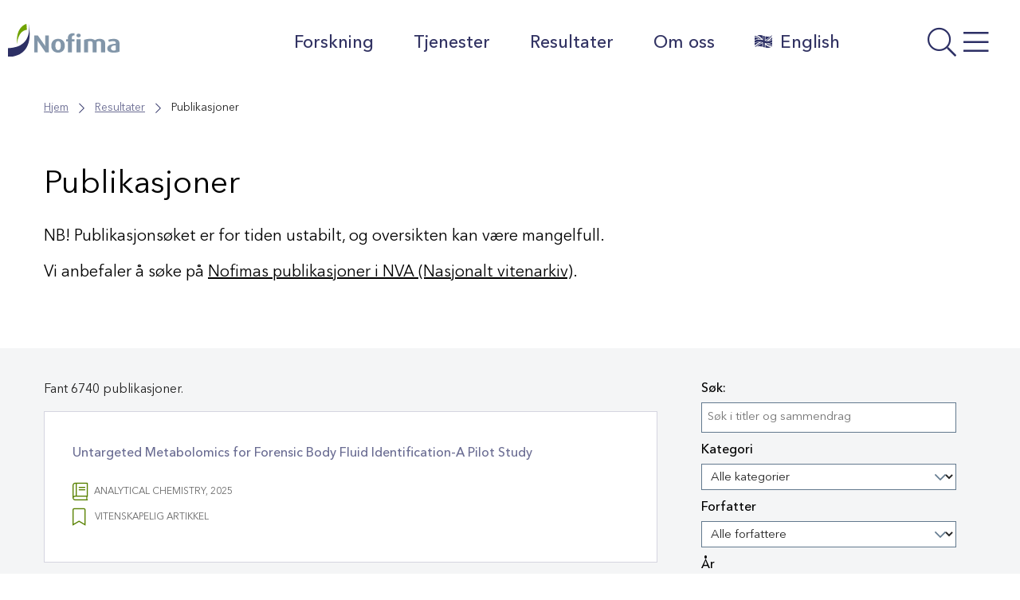

--- FILE ---
content_type: text/html; charset=UTF-8
request_url: https://nofima.no/publikasjon/?sf_paged=2
body_size: 31642
content:

  <!DOCTYPE html>
<html class="no-js no-svg" lang="nb-NO">
<head>
	<meta charset="UTF-8" />
	<meta http-equiv="X-UA-Compatible" content="IE=edge">
	<meta name="viewport" content="width=device-width, initial-scale=1, shrink-to-fit=no">
	<link rel="profile" href="http://gmpg.org/xfn/11">

	
	<title>Arkiver: Publikasjoner | Side 2 | Nofima</title>

<!-- The SEO Framework by Sybre Waaijer -->
<meta name="robots" content="noindex,max-snippet:-1,max-image-preview:standard,max-video-preview:-1" />
<link rel="prev" href="https://nofima.no/publikasjon/" />
<link rel="next" href="https://nofima.no/publikasjon/page/3/" />
<meta property="og:type" content="website" />
<meta property="og:locale" content="nb_NO" />
<meta property="og:site_name" content="Nofima" />
<meta property="og:title" content="Arkiver: Publikasjoner | Side 2" />
<meta property="og:url" content="https://nofima.no/publikasjon/page/2/" />
<meta property="og:image" content="https://nofima.no/wp-content/uploads/2021/06/cropped-favicon.png" />
<meta property="og:image:width" content="512" />
<meta property="og:image:height" content="512" />
<meta name="twitter:card" content="summary_large_image" />
<meta name="twitter:title" content="Arkiver: Publikasjoner | Side 2" />
<meta name="twitter:image" content="https://nofima.no/wp-content/uploads/2021/06/cropped-favicon.png" />
<script type="application/ld+json">{"@context":"https://schema.org","@graph":[{"@type":"WebSite","@id":"https://nofima.no/#/schema/WebSite","url":"https://nofima.no/","name":"Nofima","alternateName":"Nofima AS","description":"Matforskningsinstituttet","inLanguage":"nb-NO","potentialAction":{"@type":"SearchAction","target":{"@type":"EntryPoint","urlTemplate":"https://nofima.no/search/{search_term_string}/"},"query-input":"required name=search_term_string"},"publisher":{"@type":"Organization","@id":"https://nofima.no/#/schema/Organization","name":"Nofima AS","url":"https://nofima.no/","logo":{"@type":"ImageObject","url":"https://nofima.no/wp-content/uploads/2021/06/cropped-favicon.png","contentUrl":"https://nofima.no/wp-content/uploads/2021/06/cropped-favicon.png","width":512,"height":512}}},{"@type":"CollectionPage","@id":"https://nofima.no/publikasjon/page/2/","url":"https://nofima.no/publikasjon/page/2/","name":"Arkiver: Publikasjoner | Side 2 | Nofima","inLanguage":"nb-NO","isPartOf":{"@id":"https://nofima.no/#/schema/WebSite"},"breadcrumb":{"@type":"BreadcrumbList","@id":"https://nofima.no/#/schema/BreadcrumbList","itemListElement":[{"@type":"ListItem","position":1,"item":"https://nofima.no/","name":"Nofima"},{"@type":"ListItem","position":2,"name":"Arkiver: Publikasjoner"}]}}]}</script>
<!-- / The SEO Framework by Sybre Waaijer | 8.11ms meta | 1.88ms boot -->

<link rel='dns-prefetch' href='//pro.fontawesome.com' />
<link rel="alternate" type="application/rss+xml" title="Nofima &raquo; Publikasjoner-strøm" href="https://nofima.no/publikasjon/feed/" />
<style id='wp-img-auto-sizes-contain-inline-css'>
img:is([sizes=auto i],[sizes^="auto," i]){contain-intrinsic-size:3000px 1500px}
/*# sourceURL=wp-img-auto-sizes-contain-inline-css */
</style>
<style id='wp-emoji-styles-inline-css'>

	img.wp-smiley, img.emoji {
		display: inline !important;
		border: none !important;
		box-shadow: none !important;
		height: 1em !important;
		width: 1em !important;
		margin: 0 0.07em !important;
		vertical-align: -0.1em !important;
		background: none !important;
		padding: 0 !important;
	}
/*# sourceURL=wp-emoji-styles-inline-css */
</style>
<style id='wp-block-library-inline-css'>
:root{--wp-block-synced-color:#7a00df;--wp-block-synced-color--rgb:122,0,223;--wp-bound-block-color:var(--wp-block-synced-color);--wp-editor-canvas-background:#ddd;--wp-admin-theme-color:#007cba;--wp-admin-theme-color--rgb:0,124,186;--wp-admin-theme-color-darker-10:#006ba1;--wp-admin-theme-color-darker-10--rgb:0,107,160.5;--wp-admin-theme-color-darker-20:#005a87;--wp-admin-theme-color-darker-20--rgb:0,90,135;--wp-admin-border-width-focus:2px}@media (min-resolution:192dpi){:root{--wp-admin-border-width-focus:1.5px}}.wp-element-button{cursor:pointer}:root .has-very-light-gray-background-color{background-color:#eee}:root .has-very-dark-gray-background-color{background-color:#313131}:root .has-very-light-gray-color{color:#eee}:root .has-very-dark-gray-color{color:#313131}:root .has-vivid-green-cyan-to-vivid-cyan-blue-gradient-background{background:linear-gradient(135deg,#00d084,#0693e3)}:root .has-purple-crush-gradient-background{background:linear-gradient(135deg,#34e2e4,#4721fb 50%,#ab1dfe)}:root .has-hazy-dawn-gradient-background{background:linear-gradient(135deg,#faaca8,#dad0ec)}:root .has-subdued-olive-gradient-background{background:linear-gradient(135deg,#fafae1,#67a671)}:root .has-atomic-cream-gradient-background{background:linear-gradient(135deg,#fdd79a,#004a59)}:root .has-nightshade-gradient-background{background:linear-gradient(135deg,#330968,#31cdcf)}:root .has-midnight-gradient-background{background:linear-gradient(135deg,#020381,#2874fc)}:root{--wp--preset--font-size--normal:16px;--wp--preset--font-size--huge:42px}.has-regular-font-size{font-size:1em}.has-larger-font-size{font-size:2.625em}.has-normal-font-size{font-size:var(--wp--preset--font-size--normal)}.has-huge-font-size{font-size:var(--wp--preset--font-size--huge)}.has-text-align-center{text-align:center}.has-text-align-left{text-align:left}.has-text-align-right{text-align:right}.has-fit-text{white-space:nowrap!important}#end-resizable-editor-section{display:none}.aligncenter{clear:both}.items-justified-left{justify-content:flex-start}.items-justified-center{justify-content:center}.items-justified-right{justify-content:flex-end}.items-justified-space-between{justify-content:space-between}.screen-reader-text{border:0;clip-path:inset(50%);height:1px;margin:-1px;overflow:hidden;padding:0;position:absolute;width:1px;word-wrap:normal!important}.screen-reader-text:focus{background-color:#ddd;clip-path:none;color:#444;display:block;font-size:1em;height:auto;left:5px;line-height:normal;padding:15px 23px 14px;text-decoration:none;top:5px;width:auto;z-index:100000}html :where(.has-border-color){border-style:solid}html :where([style*=border-top-color]){border-top-style:solid}html :where([style*=border-right-color]){border-right-style:solid}html :where([style*=border-bottom-color]){border-bottom-style:solid}html :where([style*=border-left-color]){border-left-style:solid}html :where([style*=border-width]){border-style:solid}html :where([style*=border-top-width]){border-top-style:solid}html :where([style*=border-right-width]){border-right-style:solid}html :where([style*=border-bottom-width]){border-bottom-style:solid}html :where([style*=border-left-width]){border-left-style:solid}html :where(img[class*=wp-image-]){height:auto;max-width:100%}:where(figure){margin:0 0 1em}html :where(.is-position-sticky){--wp-admin--admin-bar--position-offset:var(--wp-admin--admin-bar--height,0px)}@media screen and (max-width:600px){html :where(.is-position-sticky){--wp-admin--admin-bar--position-offset:0px}}

/*# sourceURL=wp-block-library-inline-css */
</style><style id='wp-block-heading-inline-css'>
h1:where(.wp-block-heading).has-background,h2:where(.wp-block-heading).has-background,h3:where(.wp-block-heading).has-background,h4:where(.wp-block-heading).has-background,h5:where(.wp-block-heading).has-background,h6:where(.wp-block-heading).has-background{padding:1.25em 2.375em}h1.has-text-align-left[style*=writing-mode]:where([style*=vertical-lr]),h1.has-text-align-right[style*=writing-mode]:where([style*=vertical-rl]),h2.has-text-align-left[style*=writing-mode]:where([style*=vertical-lr]),h2.has-text-align-right[style*=writing-mode]:where([style*=vertical-rl]),h3.has-text-align-left[style*=writing-mode]:where([style*=vertical-lr]),h3.has-text-align-right[style*=writing-mode]:where([style*=vertical-rl]),h4.has-text-align-left[style*=writing-mode]:where([style*=vertical-lr]),h4.has-text-align-right[style*=writing-mode]:where([style*=vertical-rl]),h5.has-text-align-left[style*=writing-mode]:where([style*=vertical-lr]),h5.has-text-align-right[style*=writing-mode]:where([style*=vertical-rl]),h6.has-text-align-left[style*=writing-mode]:where([style*=vertical-lr]),h6.has-text-align-right[style*=writing-mode]:where([style*=vertical-rl]){rotate:180deg}
/*# sourceURL=https://nofima.no/wp-includes/blocks/heading/style.min.css */
</style>
<style id='wp-block-image-inline-css'>
.wp-block-image>a,.wp-block-image>figure>a{display:inline-block}.wp-block-image img{box-sizing:border-box;height:auto;max-width:100%;vertical-align:bottom}@media not (prefers-reduced-motion){.wp-block-image img.hide{visibility:hidden}.wp-block-image img.show{animation:show-content-image .4s}}.wp-block-image[style*=border-radius] img,.wp-block-image[style*=border-radius]>a{border-radius:inherit}.wp-block-image.has-custom-border img{box-sizing:border-box}.wp-block-image.aligncenter{text-align:center}.wp-block-image.alignfull>a,.wp-block-image.alignwide>a{width:100%}.wp-block-image.alignfull img,.wp-block-image.alignwide img{height:auto;width:100%}.wp-block-image .aligncenter,.wp-block-image .alignleft,.wp-block-image .alignright,.wp-block-image.aligncenter,.wp-block-image.alignleft,.wp-block-image.alignright{display:table}.wp-block-image .aligncenter>figcaption,.wp-block-image .alignleft>figcaption,.wp-block-image .alignright>figcaption,.wp-block-image.aligncenter>figcaption,.wp-block-image.alignleft>figcaption,.wp-block-image.alignright>figcaption{caption-side:bottom;display:table-caption}.wp-block-image .alignleft{float:left;margin:.5em 1em .5em 0}.wp-block-image .alignright{float:right;margin:.5em 0 .5em 1em}.wp-block-image .aligncenter{margin-left:auto;margin-right:auto}.wp-block-image :where(figcaption){margin-bottom:1em;margin-top:.5em}.wp-block-image.is-style-circle-mask img{border-radius:9999px}@supports ((-webkit-mask-image:none) or (mask-image:none)) or (-webkit-mask-image:none){.wp-block-image.is-style-circle-mask img{border-radius:0;-webkit-mask-image:url('data:image/svg+xml;utf8,<svg viewBox="0 0 100 100" xmlns="http://www.w3.org/2000/svg"><circle cx="50" cy="50" r="50"/></svg>');mask-image:url('data:image/svg+xml;utf8,<svg viewBox="0 0 100 100" xmlns="http://www.w3.org/2000/svg"><circle cx="50" cy="50" r="50"/></svg>');mask-mode:alpha;-webkit-mask-position:center;mask-position:center;-webkit-mask-repeat:no-repeat;mask-repeat:no-repeat;-webkit-mask-size:contain;mask-size:contain}}:root :where(.wp-block-image.is-style-rounded img,.wp-block-image .is-style-rounded img){border-radius:9999px}.wp-block-image figure{margin:0}.wp-lightbox-container{display:flex;flex-direction:column;position:relative}.wp-lightbox-container img{cursor:zoom-in}.wp-lightbox-container img:hover+button{opacity:1}.wp-lightbox-container button{align-items:center;backdrop-filter:blur(16px) saturate(180%);background-color:#5a5a5a40;border:none;border-radius:4px;cursor:zoom-in;display:flex;height:20px;justify-content:center;opacity:0;padding:0;position:absolute;right:16px;text-align:center;top:16px;width:20px;z-index:100}@media not (prefers-reduced-motion){.wp-lightbox-container button{transition:opacity .2s ease}}.wp-lightbox-container button:focus-visible{outline:3px auto #5a5a5a40;outline:3px auto -webkit-focus-ring-color;outline-offset:3px}.wp-lightbox-container button:hover{cursor:pointer;opacity:1}.wp-lightbox-container button:focus{opacity:1}.wp-lightbox-container button:focus,.wp-lightbox-container button:hover,.wp-lightbox-container button:not(:hover):not(:active):not(.has-background){background-color:#5a5a5a40;border:none}.wp-lightbox-overlay{box-sizing:border-box;cursor:zoom-out;height:100vh;left:0;overflow:hidden;position:fixed;top:0;visibility:hidden;width:100%;z-index:100000}.wp-lightbox-overlay .close-button{align-items:center;cursor:pointer;display:flex;justify-content:center;min-height:40px;min-width:40px;padding:0;position:absolute;right:calc(env(safe-area-inset-right) + 16px);top:calc(env(safe-area-inset-top) + 16px);z-index:5000000}.wp-lightbox-overlay .close-button:focus,.wp-lightbox-overlay .close-button:hover,.wp-lightbox-overlay .close-button:not(:hover):not(:active):not(.has-background){background:none;border:none}.wp-lightbox-overlay .lightbox-image-container{height:var(--wp--lightbox-container-height);left:50%;overflow:hidden;position:absolute;top:50%;transform:translate(-50%,-50%);transform-origin:top left;width:var(--wp--lightbox-container-width);z-index:9999999999}.wp-lightbox-overlay .wp-block-image{align-items:center;box-sizing:border-box;display:flex;height:100%;justify-content:center;margin:0;position:relative;transform-origin:0 0;width:100%;z-index:3000000}.wp-lightbox-overlay .wp-block-image img{height:var(--wp--lightbox-image-height);min-height:var(--wp--lightbox-image-height);min-width:var(--wp--lightbox-image-width);width:var(--wp--lightbox-image-width)}.wp-lightbox-overlay .wp-block-image figcaption{display:none}.wp-lightbox-overlay button{background:none;border:none}.wp-lightbox-overlay .scrim{background-color:#fff;height:100%;opacity:.9;position:absolute;width:100%;z-index:2000000}.wp-lightbox-overlay.active{visibility:visible}@media not (prefers-reduced-motion){.wp-lightbox-overlay.active{animation:turn-on-visibility .25s both}.wp-lightbox-overlay.active img{animation:turn-on-visibility .35s both}.wp-lightbox-overlay.show-closing-animation:not(.active){animation:turn-off-visibility .35s both}.wp-lightbox-overlay.show-closing-animation:not(.active) img{animation:turn-off-visibility .25s both}.wp-lightbox-overlay.zoom.active{animation:none;opacity:1;visibility:visible}.wp-lightbox-overlay.zoom.active .lightbox-image-container{animation:lightbox-zoom-in .4s}.wp-lightbox-overlay.zoom.active .lightbox-image-container img{animation:none}.wp-lightbox-overlay.zoom.active .scrim{animation:turn-on-visibility .4s forwards}.wp-lightbox-overlay.zoom.show-closing-animation:not(.active){animation:none}.wp-lightbox-overlay.zoom.show-closing-animation:not(.active) .lightbox-image-container{animation:lightbox-zoom-out .4s}.wp-lightbox-overlay.zoom.show-closing-animation:not(.active) .lightbox-image-container img{animation:none}.wp-lightbox-overlay.zoom.show-closing-animation:not(.active) .scrim{animation:turn-off-visibility .4s forwards}}@keyframes show-content-image{0%{visibility:hidden}99%{visibility:hidden}to{visibility:visible}}@keyframes turn-on-visibility{0%{opacity:0}to{opacity:1}}@keyframes turn-off-visibility{0%{opacity:1;visibility:visible}99%{opacity:0;visibility:visible}to{opacity:0;visibility:hidden}}@keyframes lightbox-zoom-in{0%{transform:translate(calc((-100vw + var(--wp--lightbox-scrollbar-width))/2 + var(--wp--lightbox-initial-left-position)),calc(-50vh + var(--wp--lightbox-initial-top-position))) scale(var(--wp--lightbox-scale))}to{transform:translate(-50%,-50%) scale(1)}}@keyframes lightbox-zoom-out{0%{transform:translate(-50%,-50%) scale(1);visibility:visible}99%{visibility:visible}to{transform:translate(calc((-100vw + var(--wp--lightbox-scrollbar-width))/2 + var(--wp--lightbox-initial-left-position)),calc(-50vh + var(--wp--lightbox-initial-top-position))) scale(var(--wp--lightbox-scale));visibility:hidden}}
/*# sourceURL=https://nofima.no/wp-includes/blocks/image/style.min.css */
</style>
<style id='wp-block-image-theme-inline-css'>
:root :where(.wp-block-image figcaption){color:#555;font-size:13px;text-align:center}.is-dark-theme :root :where(.wp-block-image figcaption){color:#ffffffa6}.wp-block-image{margin:0 0 1em}
/*# sourceURL=https://nofima.no/wp-includes/blocks/image/theme.min.css */
</style>
<style id='wp-block-columns-inline-css'>
.wp-block-columns{box-sizing:border-box;display:flex;flex-wrap:wrap!important}@media (min-width:782px){.wp-block-columns{flex-wrap:nowrap!important}}.wp-block-columns{align-items:normal!important}.wp-block-columns.are-vertically-aligned-top{align-items:flex-start}.wp-block-columns.are-vertically-aligned-center{align-items:center}.wp-block-columns.are-vertically-aligned-bottom{align-items:flex-end}@media (max-width:781px){.wp-block-columns:not(.is-not-stacked-on-mobile)>.wp-block-column{flex-basis:100%!important}}@media (min-width:782px){.wp-block-columns:not(.is-not-stacked-on-mobile)>.wp-block-column{flex-basis:0;flex-grow:1}.wp-block-columns:not(.is-not-stacked-on-mobile)>.wp-block-column[style*=flex-basis]{flex-grow:0}}.wp-block-columns.is-not-stacked-on-mobile{flex-wrap:nowrap!important}.wp-block-columns.is-not-stacked-on-mobile>.wp-block-column{flex-basis:0;flex-grow:1}.wp-block-columns.is-not-stacked-on-mobile>.wp-block-column[style*=flex-basis]{flex-grow:0}:where(.wp-block-columns){margin-bottom:1.75em}:where(.wp-block-columns.has-background){padding:1.25em 2.375em}.wp-block-column{flex-grow:1;min-width:0;overflow-wrap:break-word;word-break:break-word}.wp-block-column.is-vertically-aligned-top{align-self:flex-start}.wp-block-column.is-vertically-aligned-center{align-self:center}.wp-block-column.is-vertically-aligned-bottom{align-self:flex-end}.wp-block-column.is-vertically-aligned-stretch{align-self:stretch}.wp-block-column.is-vertically-aligned-bottom,.wp-block-column.is-vertically-aligned-center,.wp-block-column.is-vertically-aligned-top{width:100%}
/*# sourceURL=https://nofima.no/wp-includes/blocks/columns/style.min.css */
</style>
<style id='wp-block-paragraph-inline-css'>
.is-small-text{font-size:.875em}.is-regular-text{font-size:1em}.is-large-text{font-size:2.25em}.is-larger-text{font-size:3em}.has-drop-cap:not(:focus):first-letter{float:left;font-size:8.4em;font-style:normal;font-weight:100;line-height:.68;margin:.05em .1em 0 0;text-transform:uppercase}body.rtl .has-drop-cap:not(:focus):first-letter{float:none;margin-left:.1em}p.has-drop-cap.has-background{overflow:hidden}:root :where(p.has-background){padding:1.25em 2.375em}:where(p.has-text-color:not(.has-link-color)) a{color:inherit}p.has-text-align-left[style*="writing-mode:vertical-lr"],p.has-text-align-right[style*="writing-mode:vertical-rl"]{rotate:180deg}
/*# sourceURL=https://nofima.no/wp-includes/blocks/paragraph/style.min.css */
</style>
<style id='wp-block-separator-inline-css'>
@charset "UTF-8";.wp-block-separator{border:none;border-top:2px solid}:root :where(.wp-block-separator.is-style-dots){height:auto;line-height:1;text-align:center}:root :where(.wp-block-separator.is-style-dots):before{color:currentColor;content:"···";font-family:serif;font-size:1.5em;letter-spacing:2em;padding-left:2em}.wp-block-separator.is-style-dots{background:none!important;border:none!important}
/*# sourceURL=https://nofima.no/wp-includes/blocks/separator/style.min.css */
</style>
<style id='wp-block-separator-theme-inline-css'>
.wp-block-separator.has-css-opacity{opacity:.4}.wp-block-separator{border:none;border-bottom:2px solid;margin-left:auto;margin-right:auto}.wp-block-separator.has-alpha-channel-opacity{opacity:1}.wp-block-separator:not(.is-style-wide):not(.is-style-dots){width:100px}.wp-block-separator.has-background:not(.is-style-dots){border-bottom:none;height:1px}.wp-block-separator.has-background:not(.is-style-wide):not(.is-style-dots){height:2px}
/*# sourceURL=https://nofima.no/wp-includes/blocks/separator/theme.min.css */
</style>
<style id='wp-block-spacer-inline-css'>
.wp-block-spacer{clear:both}
/*# sourceURL=https://nofima.no/wp-includes/blocks/spacer/style.min.css */
</style>
<style id='global-styles-inline-css'>
:root{--wp--preset--aspect-ratio--square: 1;--wp--preset--aspect-ratio--4-3: 4/3;--wp--preset--aspect-ratio--3-4: 3/4;--wp--preset--aspect-ratio--3-2: 3/2;--wp--preset--aspect-ratio--2-3: 2/3;--wp--preset--aspect-ratio--16-9: 16/9;--wp--preset--aspect-ratio--9-16: 9/16;--wp--preset--color--black: #000000;--wp--preset--color--cyan-bluish-gray: #abb8c3;--wp--preset--color--white: #ffffff;--wp--preset--color--pale-pink: #f78da7;--wp--preset--color--vivid-red: #cf2e2e;--wp--preset--color--luminous-vivid-orange: #ff6900;--wp--preset--color--luminous-vivid-amber: #fcb900;--wp--preset--color--light-green-cyan: #7bdcb5;--wp--preset--color--vivid-green-cyan: #00d084;--wp--preset--color--pale-cyan-blue: #8ed1fc;--wp--preset--color--vivid-cyan-blue: #0693e3;--wp--preset--color--vivid-purple: #9b51e0;--wp--preset--color--color-white: #FFF;--wp--preset--color--color-grey: #666;--wp--preset--color--light-black: #242424;--wp--preset--color--color-black: #000;--wp--preset--color--nofima-blue: #2D3065;--wp--preset--color--color-green: #588100;--wp--preset--color--color-orange: #AF6007;--wp--preset--color--color-red: #C40D3C;--wp--preset--color--blue-grey: #62798E;--wp--preset--color--medium-green: #ACD554;--wp--preset--color--medium-orange: #DE9E55;--wp--preset--color--medium-bluegrey: #A7B5C2;--wp--preset--color--mlight-blue: #D5D5E0;--wp--preset--color--mlight-green: #E6F2CC;--wp--preset--color--mlight-orange: #F6E3CE;--wp--preset--color--mlight-red: #F3CED8;--wp--preset--color--mlight-bluegrey: #E6EAEE;--wp--preset--color--light-blue: #F4F4F7;--wp--preset--color--light-green: #F9FCF2;--wp--preset--color--light-orange: #FDF8F2;--wp--preset--color--light-red: #FCF2F5;--wp--preset--color--light-bluegrey: #F9FAFB;--wp--preset--gradient--vivid-cyan-blue-to-vivid-purple: linear-gradient(135deg,rgb(6,147,227) 0%,rgb(155,81,224) 100%);--wp--preset--gradient--light-green-cyan-to-vivid-green-cyan: linear-gradient(135deg,rgb(122,220,180) 0%,rgb(0,208,130) 100%);--wp--preset--gradient--luminous-vivid-amber-to-luminous-vivid-orange: linear-gradient(135deg,rgb(252,185,0) 0%,rgb(255,105,0) 100%);--wp--preset--gradient--luminous-vivid-orange-to-vivid-red: linear-gradient(135deg,rgb(255,105,0) 0%,rgb(207,46,46) 100%);--wp--preset--gradient--very-light-gray-to-cyan-bluish-gray: linear-gradient(135deg,rgb(238,238,238) 0%,rgb(169,184,195) 100%);--wp--preset--gradient--cool-to-warm-spectrum: linear-gradient(135deg,rgb(74,234,220) 0%,rgb(151,120,209) 20%,rgb(207,42,186) 40%,rgb(238,44,130) 60%,rgb(251,105,98) 80%,rgb(254,248,76) 100%);--wp--preset--gradient--blush-light-purple: linear-gradient(135deg,rgb(255,206,236) 0%,rgb(152,150,240) 100%);--wp--preset--gradient--blush-bordeaux: linear-gradient(135deg,rgb(254,205,165) 0%,rgb(254,45,45) 50%,rgb(107,0,62) 100%);--wp--preset--gradient--luminous-dusk: linear-gradient(135deg,rgb(255,203,112) 0%,rgb(199,81,192) 50%,rgb(65,88,208) 100%);--wp--preset--gradient--pale-ocean: linear-gradient(135deg,rgb(255,245,203) 0%,rgb(182,227,212) 50%,rgb(51,167,181) 100%);--wp--preset--gradient--electric-grass: linear-gradient(135deg,rgb(202,248,128) 0%,rgb(113,206,126) 100%);--wp--preset--gradient--midnight: linear-gradient(135deg,rgb(2,3,129) 0%,rgb(40,116,252) 100%);--wp--preset--font-size--small: 13px;--wp--preset--font-size--medium: 20px;--wp--preset--font-size--large: 36px;--wp--preset--font-size--x-large: 42px;--wp--preset--spacing--20: 0.44rem;--wp--preset--spacing--30: 0.67rem;--wp--preset--spacing--40: 1rem;--wp--preset--spacing--50: 1.5rem;--wp--preset--spacing--60: 2.25rem;--wp--preset--spacing--70: 3.38rem;--wp--preset--spacing--80: 5.06rem;--wp--preset--shadow--natural: 6px 6px 9px rgba(0, 0, 0, 0.2);--wp--preset--shadow--deep: 12px 12px 50px rgba(0, 0, 0, 0.4);--wp--preset--shadow--sharp: 6px 6px 0px rgba(0, 0, 0, 0.2);--wp--preset--shadow--outlined: 6px 6px 0px -3px rgb(255, 255, 255), 6px 6px rgb(0, 0, 0);--wp--preset--shadow--crisp: 6px 6px 0px rgb(0, 0, 0);}:where(.is-layout-flex){gap: 0.5em;}:where(.is-layout-grid){gap: 0.5em;}body .is-layout-flex{display: flex;}.is-layout-flex{flex-wrap: wrap;align-items: center;}.is-layout-flex > :is(*, div){margin: 0;}body .is-layout-grid{display: grid;}.is-layout-grid > :is(*, div){margin: 0;}:where(.wp-block-columns.is-layout-flex){gap: 2em;}:where(.wp-block-columns.is-layout-grid){gap: 2em;}:where(.wp-block-post-template.is-layout-flex){gap: 1.25em;}:where(.wp-block-post-template.is-layout-grid){gap: 1.25em;}.has-black-color{color: var(--wp--preset--color--black) !important;}.has-cyan-bluish-gray-color{color: var(--wp--preset--color--cyan-bluish-gray) !important;}.has-white-color{color: var(--wp--preset--color--white) !important;}.has-pale-pink-color{color: var(--wp--preset--color--pale-pink) !important;}.has-vivid-red-color{color: var(--wp--preset--color--vivid-red) !important;}.has-luminous-vivid-orange-color{color: var(--wp--preset--color--luminous-vivid-orange) !important;}.has-luminous-vivid-amber-color{color: var(--wp--preset--color--luminous-vivid-amber) !important;}.has-light-green-cyan-color{color: var(--wp--preset--color--light-green-cyan) !important;}.has-vivid-green-cyan-color{color: var(--wp--preset--color--vivid-green-cyan) !important;}.has-pale-cyan-blue-color{color: var(--wp--preset--color--pale-cyan-blue) !important;}.has-vivid-cyan-blue-color{color: var(--wp--preset--color--vivid-cyan-blue) !important;}.has-vivid-purple-color{color: var(--wp--preset--color--vivid-purple) !important;}.has-black-background-color{background-color: var(--wp--preset--color--black) !important;}.has-cyan-bluish-gray-background-color{background-color: var(--wp--preset--color--cyan-bluish-gray) !important;}.has-white-background-color{background-color: var(--wp--preset--color--white) !important;}.has-pale-pink-background-color{background-color: var(--wp--preset--color--pale-pink) !important;}.has-vivid-red-background-color{background-color: var(--wp--preset--color--vivid-red) !important;}.has-luminous-vivid-orange-background-color{background-color: var(--wp--preset--color--luminous-vivid-orange) !important;}.has-luminous-vivid-amber-background-color{background-color: var(--wp--preset--color--luminous-vivid-amber) !important;}.has-light-green-cyan-background-color{background-color: var(--wp--preset--color--light-green-cyan) !important;}.has-vivid-green-cyan-background-color{background-color: var(--wp--preset--color--vivid-green-cyan) !important;}.has-pale-cyan-blue-background-color{background-color: var(--wp--preset--color--pale-cyan-blue) !important;}.has-vivid-cyan-blue-background-color{background-color: var(--wp--preset--color--vivid-cyan-blue) !important;}.has-vivid-purple-background-color{background-color: var(--wp--preset--color--vivid-purple) !important;}.has-black-border-color{border-color: var(--wp--preset--color--black) !important;}.has-cyan-bluish-gray-border-color{border-color: var(--wp--preset--color--cyan-bluish-gray) !important;}.has-white-border-color{border-color: var(--wp--preset--color--white) !important;}.has-pale-pink-border-color{border-color: var(--wp--preset--color--pale-pink) !important;}.has-vivid-red-border-color{border-color: var(--wp--preset--color--vivid-red) !important;}.has-luminous-vivid-orange-border-color{border-color: var(--wp--preset--color--luminous-vivid-orange) !important;}.has-luminous-vivid-amber-border-color{border-color: var(--wp--preset--color--luminous-vivid-amber) !important;}.has-light-green-cyan-border-color{border-color: var(--wp--preset--color--light-green-cyan) !important;}.has-vivid-green-cyan-border-color{border-color: var(--wp--preset--color--vivid-green-cyan) !important;}.has-pale-cyan-blue-border-color{border-color: var(--wp--preset--color--pale-cyan-blue) !important;}.has-vivid-cyan-blue-border-color{border-color: var(--wp--preset--color--vivid-cyan-blue) !important;}.has-vivid-purple-border-color{border-color: var(--wp--preset--color--vivid-purple) !important;}.has-vivid-cyan-blue-to-vivid-purple-gradient-background{background: var(--wp--preset--gradient--vivid-cyan-blue-to-vivid-purple) !important;}.has-light-green-cyan-to-vivid-green-cyan-gradient-background{background: var(--wp--preset--gradient--light-green-cyan-to-vivid-green-cyan) !important;}.has-luminous-vivid-amber-to-luminous-vivid-orange-gradient-background{background: var(--wp--preset--gradient--luminous-vivid-amber-to-luminous-vivid-orange) !important;}.has-luminous-vivid-orange-to-vivid-red-gradient-background{background: var(--wp--preset--gradient--luminous-vivid-orange-to-vivid-red) !important;}.has-very-light-gray-to-cyan-bluish-gray-gradient-background{background: var(--wp--preset--gradient--very-light-gray-to-cyan-bluish-gray) !important;}.has-cool-to-warm-spectrum-gradient-background{background: var(--wp--preset--gradient--cool-to-warm-spectrum) !important;}.has-blush-light-purple-gradient-background{background: var(--wp--preset--gradient--blush-light-purple) !important;}.has-blush-bordeaux-gradient-background{background: var(--wp--preset--gradient--blush-bordeaux) !important;}.has-luminous-dusk-gradient-background{background: var(--wp--preset--gradient--luminous-dusk) !important;}.has-pale-ocean-gradient-background{background: var(--wp--preset--gradient--pale-ocean) !important;}.has-electric-grass-gradient-background{background: var(--wp--preset--gradient--electric-grass) !important;}.has-midnight-gradient-background{background: var(--wp--preset--gradient--midnight) !important;}.has-small-font-size{font-size: var(--wp--preset--font-size--small) !important;}.has-medium-font-size{font-size: var(--wp--preset--font-size--medium) !important;}.has-large-font-size{font-size: var(--wp--preset--font-size--large) !important;}.has-x-large-font-size{font-size: var(--wp--preset--font-size--x-large) !important;}
:where(.wp-block-columns.is-layout-flex){gap: 2em;}:where(.wp-block-columns.is-layout-grid){gap: 2em;}
/*# sourceURL=global-styles-inline-css */
</style>
<style id='core-block-supports-inline-css'>
.wp-container-core-columns-is-layout-9d6595d7{flex-wrap:nowrap;}
/*# sourceURL=core-block-supports-inline-css */
</style>

<style id='classic-theme-styles-inline-css'>
/*! This file is auto-generated */
.wp-block-button__link{color:#fff;background-color:#32373c;border-radius:9999px;box-shadow:none;text-decoration:none;padding:calc(.667em + 2px) calc(1.333em + 2px);font-size:1.125em}.wp-block-file__button{background:#32373c;color:#fff;text-decoration:none}
/*# sourceURL=/wp-includes/css/classic-themes.min.css */
</style>
<link rel='stylesheet' id='wpmf-gallery-popup-style-css' href='https://nofima.no/wp-content/plugins/wp-media-folder/assets/css/display-gallery/magnific-popup.css?ver=0.9.9' media='all' />
<link rel='stylesheet' id='coblocks-extensions-css' href='https://nofima.no/wp-content/plugins/coblocks/dist/style-coblocks-extensions.css?ver=3.1.16' media='all' />
<link rel='stylesheet' id='coblocks-animation-css' href='https://nofima.no/wp-content/plugins/coblocks/dist/style-coblocks-animation.css?ver=2677611078ee87eb3b1c' media='all' />
<link rel='stylesheet' id='search-filter-plugin-styles-css' href='https://nofima.no/wp-content/plugins/search-filter-pro/public/assets/css/search-filter.min.css?ver=2.5.21' media='all' />
<link rel='stylesheet' id='ep_general_styles-css' href='https://nofima.no/wp-content/plugins/elasticpress/dist/css/general-styles.css?ver=66295efe92a630617c00' media='all' />
<link rel='stylesheet' id='nofima-vars-css' href='https://nofima.no/wp-content/themes/nofima/assets/css/vars.css?ver=1.4.12' media='all' />
<link rel='stylesheet' id='mmenu-style-css' href='https://nofima.no/wp-content/themes/nofima/assets/lib/mmenu-js-8.5.20/mmenu.css?ver=8.5.0' media='all' />
<link rel='stylesheet' id='mmenu-keyboard-css' href='https://nofima.no/wp-content/themes/nofima/assets/lib/mmenu-js-8.5.20/addons/keyboardnavigation/mmenu.keyboardnavigation.css?ver=8.5.0' media='all' />
<link rel='stylesheet' id='fontawesome-css' href='https://nofima.no/wp-content/themes/nofima/assets/lib/fontawesome/css/fontawesome.min.css?ver=6.5.2' media='all' />
<link rel='stylesheet' id='fa-light-css' href='https://nofima.no/wp-content/themes/nofima/assets/lib/fontawesome/css/light.min.css?ver=6.5.2' media='all' />
<link rel='stylesheet' id='nofima-header-css' href='https://nofima.no/wp-content/themes/nofima/assets/css/header.css?ver=1.4.12' media='all' />
<link rel='stylesheet' id='nofima-body-css' href='https://nofima.no/wp-content/themes/nofima/assets/css/body.css?ver=1.4.12' media='all' />
<link rel='stylesheet' id='elasticpress-autosuggest-css' href='https://nofima.no/wp-content/plugins/elasticpress/dist/css/autosuggest-styles.css?ver=d87f34a78edccbda21b1' media='all' />
<link rel='stylesheet' id='searchterm-highlighting-css' href='https://nofima.no/wp-content/plugins/elasticpress/dist/css/highlighting-styles.css?ver=252562c4ed9241547293' media='all' />
<link rel='stylesheet' id='dashicons-css' href='https://nofima.no/wp-includes/css/dashicons.min.css?ver=6.9' media='all' />
<link rel='stylesheet' id='acf-global-css' href='https://nofima.no/wp-content/plugins/advanced-custom-fields-pro/assets/build/css/acf-global.min.css?ver=6.7.0.2' media='all' />
<link rel='stylesheet' id='acf-input-css' href='https://nofima.no/wp-content/plugins/advanced-custom-fields-pro/assets/build/css/acf-input.min.css?ver=6.7.0.2' media='all' />
<link rel='stylesheet' id='acf-pro-input-css' href='https://nofima.no/wp-content/plugins/advanced-custom-fields-pro/assets/build/css/pro/acf-pro-input.min.css?ver=6.7.0.2' media='all' />
<link rel='stylesheet' id='select2-css' href='https://nofima.no/wp-content/plugins/advanced-custom-fields-pro/assets/inc/select2/4/select2.min.css?ver=4.0.13' media='all' />
<link rel='stylesheet' id='acf-datepicker-css' href='https://nofima.no/wp-content/plugins/advanced-custom-fields-pro/assets/inc/datepicker/jquery-ui.min.css?ver=1.11.4' media='all' />
<link rel='stylesheet' id='acf-timepicker-css' href='https://nofima.no/wp-content/plugins/advanced-custom-fields-pro/assets/inc/timepicker/jquery-ui-timepicker-addon.min.css?ver=1.6.1' media='all' />
<link rel='stylesheet' id='wp-color-picker-css' href='https://nofima.no/wp-admin/css/color-picker.min.css?ver=6.9' media='all' />
<link rel='stylesheet' id='acf-input-font-awesome-css' href='https://nofima.no/wp-content/plugins/advanced-custom-fields-font-awesome/assets/css/input.css?ver=5.0.2' media='all' />
<link rel='stylesheet' id='acf-input-font-awesome_library-css' href='https://pro.fontawesome.com/releases/v5.15.4/css/all.css?ver=6.9' media='all' />
<link rel='stylesheet' id='acf-extended-input-css' href='https://nofima.no/wp-content/plugins/acf-extended/assets/css/acfe-input.min.css?ver=0.9.2.3' media='all' />
<link rel='stylesheet' id='acf-extended-css' href='https://nofima.no/wp-content/plugins/acf-extended/assets/css/acfe.min.css?ver=0.9.2.3' media='all' />
<script src="https://nofima.no/wp-includes/js/jquery/jquery.min.js?ver=3.7.1" id="jquery-core-js"></script>
<script src="https://nofima.no/wp-includes/js/jquery/jquery-migrate.min.js?ver=3.4.1" id="jquery-migrate-js"></script>
<script id="search-filter-plugin-build-js-extra">
var SF_LDATA = {"ajax_url":"https://nofima.no/wp-admin/admin-ajax.php","home_url":"https://nofima.no/","extensions":[]};
//# sourceURL=search-filter-plugin-build-js-extra
</script>
<script src="https://nofima.no/wp-content/plugins/search-filter-pro/public/assets/js/search-filter-build.min.js?ver=2.5.21" id="search-filter-plugin-build-js"></script>
<script src="https://nofima.no/wp-content/plugins/search-filter-pro/public/assets/js/chosen.jquery.min.js?ver=2.5.21" id="search-filter-plugin-chosen-js"></script>
<script src="https://nofima.no/wp-includes/js/jquery/ui/core.min.js?ver=1.13.3" id="jquery-ui-core-js"></script>
<script src="https://nofima.no/wp-includes/js/jquery/ui/datepicker.min.js?ver=1.13.3" id="jquery-ui-datepicker-js"></script>
<script id="jquery-ui-datepicker-js-after">
jQuery(function(jQuery){jQuery.datepicker.setDefaults({"closeText":"Lukk","currentText":"I dag","monthNames":["januar","februar","mars","april","mai","juni","juli","august","september","oktober","november","desember"],"monthNamesShort":["jan","feb","mar","apr","mai","jun","jul","aug","sep","okt","nov","des"],"nextText":"Neste","prevText":"Forrige","dayNames":["s\u00f8ndag","mandag","tirsdag","onsdag","torsdag","fredag","l\u00f8rdag"],"dayNamesShort":["s\u00f8n","man","tir","ons","tor","fre","l\u00f8r"],"dayNamesMin":["S","M","T","O","T","F","L"],"dateFormat":"d. MM yy","firstDay":1,"isRTL":false});});
//# sourceURL=jquery-ui-datepicker-js-after
</script>
<script src="https://nofima.no/wp-includes/js/dist/hooks.min.js?ver=dd5603f07f9220ed27f1" id="wp-hooks-js"></script>
<script src="https://nofima.no/wp-includes/js/dist/i18n.min.js?ver=c26c3dc7bed366793375" id="wp-i18n-js"></script>
<script id="wp-i18n-js-after">
wp.i18n.setLocaleData( { 'text direction\u0004ltr': [ 'ltr' ] } );
//# sourceURL=wp-i18n-js-after
</script>
<script src="https://nofima.no/wp-includes/js/jquery/ui/mouse.min.js?ver=1.13.3" id="jquery-ui-mouse-js"></script>
<script src="https://nofima.no/wp-includes/js/jquery/ui/sortable.min.js?ver=1.13.3" id="jquery-ui-sortable-js"></script>
<script src="https://nofima.no/wp-includes/js/jquery/ui/resizable.min.js?ver=1.13.3" id="jquery-ui-resizable-js"></script>
<script id="acf-js-extra">
var acfL10n = {"Are you sure?":"Er du sikker?","Yes":"Ja","No":"Nei","Remove":"Fjern","Cancel":"Avbryt","Close modal":"Lukk vindu","The changes you made will be lost if you navigate away from this page":"Endringene du har gjort vil g\u00e5 tapt om du navigerer bort fra denne siden","Toggle panel":"Veksle mellom panel","Validation successful":"Validering vellykket","Validation failed":"Validering feilet","1 field requires attention":"1 felt krever oppmerksomhet","%d fields require attention":"%d felter krever oppmerksomhet","An ACF Block on this page requires attention before you can save.":"En ACF-blokk p\u00e5 denne siden krever oppmerksomhet f\u00f8r du kan lagre.","Edit field group":"Rediger feltgruppe","Select Image":"Velg bilde","Edit Image":"Rediger bilde","Update Image":"Oppdater bilde","All images":"Alle bilder","Select File":"Velg fil","Edit File":"Rediger fil","Update File":"Oppdater fil","Maximum values reached ( {max} values )":"Maksimal verdi n\u00e5dd ( {max} verdier )","Loading":"Laster","No matches found":"Ingen treff funnet","Sorry, this browser does not support geolocation":"Beklager, denne nettleseren st\u00f8tter ikke geolokalisering","Minimum rows not reached ({min} rows)":"Minimum antall rader n\u00e5dd ({min} rader)","Maximum rows reached ({max} rows)":"Maksimum antall rader n\u00e5dd ({max} rader)","layout":"oppsett","layouts":"oppsett","Fields":"Felter","Duplicate":"Dupliser","Delete":"Slett","Delete Layout":"Slett oppsett","This field requires at least {min} {label} {identifier}":"Dette feltet krever minst {min} {label} {identifier}","{available} {label} {identifier} available (max {max})":"{available} {label} {identifier} tilgjengelig (maks {max})","{required} {label} {identifier} required (min {min})":"{required} {label} {identifier} kreves (min {min})","Flexible Content requires at least 1 layout":"Fleksibelt innholdsfelt krever minst en layout","Add Image to Gallery":"Legg bildet til galleri","Maximum selection reached":"Maksimalt utvalg n\u00e5dd","Select.verb":"Velg","Edit.verb":"Rediger","Update.verb":"Oppdater","Uploaded to this post":"Lastet opp til dette innlegget","Expand Details":"Utvid detaljer","Collapse Details":"Trekk sammen detaljer","Restricted":"Begrenset"};
//# sourceURL=acf-js-extra
</script>
<script src="https://nofima.no/wp-content/plugins/advanced-custom-fields-pro/assets/build/js/acf.min.js?ver=6.7.0.2" id="acf-js"></script>
<script src="https://nofima.no/wp-includes/js/dist/dom-ready.min.js?ver=f77871ff7694fffea381" id="wp-dom-ready-js"></script>
<script id="wp-a11y-js-translations">
( function( domain, translations ) {
	var localeData = translations.locale_data[ domain ] || translations.locale_data.messages;
	localeData[""].domain = domain;
	wp.i18n.setLocaleData( localeData, domain );
} )( "default", {"translation-revision-date":"2026-01-20 10:02:28+0000","generator":"GlotPress\/4.0.3","domain":"messages","locale_data":{"messages":{"":{"domain":"messages","plural-forms":"nplurals=2; plural=n != 1;","lang":"nb_NO"},"Notifications":["Varsler"]}},"comment":{"reference":"wp-includes\/js\/dist\/a11y.js"}} );
//# sourceURL=wp-a11y-js-translations
</script>
<script src="https://nofima.no/wp-includes/js/dist/a11y.min.js?ver=cb460b4676c94bd228ed" id="wp-a11y-js"></script>
<script src="https://nofima.no/wp-content/plugins/advanced-custom-fields-pro/assets/build/js/acf-input.min.js?ver=6.7.0.2" id="acf-input-js"></script>
<script src="https://nofima.no/wp-content/plugins/advanced-custom-fields-pro/assets/build/js/pro/acf-pro-input.min.js?ver=6.7.0.2" id="acf-pro-input-js"></script>
<script src="https://nofima.no/wp-content/plugins/advanced-custom-fields-pro/assets/build/js/pro/acf-pro-ui-options-page.min.js?ver=6.7.0.2" id="acf-pro-ui-options-page-js"></script>
<script src="https://nofima.no/wp-content/plugins/advanced-custom-fields-pro/assets/inc/select2/4/select2.full.min.js?ver=4.0.13" id="select2-js"></script>
<script src="https://nofima.no/wp-content/plugins/advanced-custom-fields-pro/assets/inc/timepicker/jquery-ui-timepicker-addon.min.js?ver=1.6.1" id="acf-timepicker-js"></script>
<script src="https://nofima.no/wp-includes/js/jquery/ui/draggable.min.js?ver=1.13.3" id="jquery-ui-draggable-js"></script>
<script src="https://nofima.no/wp-includes/js/jquery/ui/slider.min.js?ver=1.13.3" id="jquery-ui-slider-js"></script>
<script src="https://nofima.no/wp-includes/js/jquery/jquery.ui.touch-punch.js?ver=0.2.2" id="jquery-touch-punch-js"></script>
<script src="https://nofima.no/wp-admin/js/iris.min.js?ver=1.0.7" id="iris-js"></script>
<script id="wp-color-picker-js-translations">
( function( domain, translations ) {
	var localeData = translations.locale_data[ domain ] || translations.locale_data.messages;
	localeData[""].domain = domain;
	wp.i18n.setLocaleData( localeData, domain );
} )( "default", {"translation-revision-date":"2026-01-17 11:33:05+0000","generator":"GlotPress\/4.0.3","domain":"messages","locale_data":{"messages":{"":{"domain":"messages","plural-forms":"nplurals=2; plural=n != 1;","lang":"nb_NO"},"Clear color":["Fjern farge"],"Select default color":["Velg standardfarge"],"Color value":["Fargeverdi"],"Select Color":["Velg farge"],"Clear":["T\u00f8m"],"Default":["Standard"]}},"comment":{"reference":"wp-admin\/js\/color-picker.js"}} );
//# sourceURL=wp-color-picker-js-translations
</script>
<script src="https://nofima.no/wp-admin/js/color-picker.min.js?ver=6.9" id="wp-color-picker-js"></script>
<script src="https://nofima.no/wp-content/plugins/advanced-custom-fields-pro/assets/inc/color-picker-alpha/wp-color-picker-alpha.js?ver=3.0.0" id="acf-color-picker-alpha-js"></script>
<script id="acf-input-font-awesome-js-extra">
var ACFFA = {"major_version":"5"};
//# sourceURL=acf-input-font-awesome-js-extra
</script>
<script src="https://nofima.no/wp-content/plugins/advanced-custom-fields-font-awesome/assets/js/input-v5.js?ver=5.0.2" id="acf-input-font-awesome-js"></script>
<script src="https://nofima.no/wp-content/plugins/acf-extended/assets/js/acfe.min.js?ver=0.9.2.3" id="acf-extended-js"></script>
<script src="https://nofima.no/wp-content/plugins/acf-extended/assets/js/acfe-input.min.js?ver=0.9.2.3" id="acf-extended-input-js"></script>
<link rel="https://api.w.org/" href="https://nofima.no/wp-json/" /><link rel="EditURI" type="application/rsd+xml" title="RSD" href="https://nofima.no/xmlrpc.php?rsd" />
<link rel="icon" href="https://nofima.no/wp-content/uploads/2021/06/cropped-favicon-32x32.png" sizes="32x32" />
<link rel="icon" href="https://nofima.no/wp-content/uploads/2021/06/cropped-favicon-192x192.png" sizes="192x192" />
<link rel="apple-touch-icon" href="https://nofima.no/wp-content/uploads/2021/06/cropped-favicon-180x180.png" />
<meta name="msapplication-TileImage" content="https://nofima.no/wp-content/uploads/2021/06/cropped-favicon-270x270.png" />
		<style id="wp-custom-css">
			.card-project-lg .card__small:nth-of-type(2), .card-project-xs .card__small.text-left {
    font-size: 12px !important;
    margin-top: 10px;
    color: #666;
}

#mobile-navigation .mm-panels .mm-panel .mm-listview.sub-menu li {
    padding-top: 1px;
}

.card-post .card__content .card__title {
	overflow-wrap: anywhere;
}		</style>
		<!-- Matomo -->
<script>
  var _paq = window._paq = window._paq || [];
  /* tracker methods like "setCustomDimension" should be called before "trackPageView" */
  _paq.push(["disableCookies"]);
  _paq.push(['trackPageView']);
  _paq.push(['enableLinkTracking']);
  (function() {
    var u="https://nofima.matomo.cloud/";
    _paq.push(['setTrackerUrl', u+'matomo.php']);
    _paq.push(['setSiteId', '2']);
    var d=document, g=d.createElement('script'), s=d.getElementsByTagName('script')[0];
    g.async=true; g.src='//cdn.matomo.cloud/nofima.matomo.cloud/matomo.js'; s.parentNode.insertBefore(g,s);
  })();
</script>
<noscript><p><img src="https://nofima.matomo.cloud/matomo.php?idsite=2&amp;rec=1" style="border:0;" alt="" /></p></noscript>
<!-- End Matomo Code -->


  </head><body  class="archive paged post-type-archive post-type-archive-bc_publication wp-custom-logo wp-embed-responsive paged-2 post-type-paged-2 wp-theme-heman wp-child-theme-nofima" >
	<a href="#main" class="screen-reader-text skip-link">Gå til hovedinnhold</a>

	
	
	<div id="page" class="hfeed site">

		

		<header id="masthead" class="site-header">
			<div class="col-full">

		<div class="site-intro" itemscope itemtype="https://schema.org/Organization">
			<meta itemprop="name" content="Nofima">

			
			<a class="site-intro__logo" href="https://nofima.no/" rel="home" title="Nofima" itemprop="url">
				<img itemprop="logo" src="https://nofima.no/wp-content/uploads/2021/09/logo.svg" alt="Nofima">
			</a><!-- /.site-intro__logo -->

			

		</div><!-- /.site-intro -->

		<nav id="primary-navigation" class="site-navigation" aria-label="Header Primary Menu"><ul id="primary-menu" class="nav-menu"><li id="menu-item-13432" class="menu-item menu-item-type-post_type menu-item-object-page menu-item-13432"><a href="https://nofima.no/forskningsomrader/">Forskning</a></li>
<li id="menu-item-226" class="menu-item menu-item-type-post_type menu-item-object-page menu-item-226"><a href="https://nofima.no/tjenester/">Tjenester</a></li>
<li id="menu-item-225" class="menu-item menu-item-type-post_type menu-item-object-page menu-item-225"><a href="https://nofima.no/resultater/">Resultater</a></li>
<li id="menu-item-224" class="menu-item menu-item-type-post_type menu-item-object-page menu-item-224"><a href="https://nofima.no/om-oss/">Om oss</a></li>
<li id="menu-item-33789" class="site-id-2 mlp-language-nav-item flag-usa menu-item menu-item-type-mlp_language menu-item-object-mlp_language menu-item-33789"><a rel="alternate" href="https://nofima.com/publication/?sf_paged=2" lang="en-US"><span></span>English</a></li>
</ul></nav><a href="#mobile-navigation" id="menu-toggle" aria-label="Åpne meny"></a></div>
		</header>
		<!-- #masthead -->

		

		<div id='content' class='site-content' tabindex='-1'>
			<div class='col-full'>

				

				<main id='main' class='site-main'>
					
	<div class="container content-wrapper">
		

	
		<div class="breadcrumbs">
			<div class="container">
				<div class="row"><div class="col-12">
											<span property="itemListElement" typeof="ListItem"><a property="item" typeof="WebPage" title="Go to Nofima." href="https://nofima.no" class="home" ><span property="name">Hjem</span></a><meta property="position" content="1"></span><i class="fal fa-chevron-right"></i><span property="itemListElement" typeof="ListItem"><a property="item" typeof="WebPage" title="Go to Resultater." href="https://nofima.no/resultater/" class="bc_publication-root post post-bc_publication" ><span property="name">Resultater</span></a><meta property="position" content="2"></span><i class="fal fa-chevron-right"></i><span property="itemListElement" typeof="ListItem"><span property="name" class="archive post-bc_publication-archive current-item">Publikasjoner</span><meta property="url" content="https://nofima.no/publikasjon/"><meta property="position" content="3"></span>
									</div></div><!-- /.col-12-* -->
			</div><!-- /.container-* -->
		</div><!-- /#breadcrumb-* -->

	


<header class="page__header" id="archive-bc_publication">
  <div class='container container-fluid'>
    <h1 class='page__title'>
      Publikasjoner
    </h1>

					<div class="page__notice">
				<p>NB! Publikasjonsøket er for tiden ustabilt, og oversikten kan være mangelfull.</p>
<p>Vi anbefaler å søke på <a href="https://nva.sikt.no/">Nofimas publikasjoner i NVA (Nasjonalt vitenarkiv)</a>.</p>

			</div>
		  </div>
</header>

<div class='page__content'>
  <div class='container-lg container-fluid '>
    <div class='row row row-eq-height justify-content-start has-bg'>
      <div class="col-md-8 mt-0 mt-md-5 mb-5 order-2 order-md-first">
        <p class="has-sizing-small text-left alignwide ml-0">
          Fant 6740 publikasjoner.
        </p>

        
          
          <div class="col-12 mb-5">
            <a href="https://nofima.no/publikasjon/10319026/" class="card card-publication" rel="bookmark">

              <p class="card__title">
                Untargeted Metabolomics for Forensic Body Fluid Identification-A Pilot Study
              </p>

              <p class="card__meta">
                                  <i class="fal fa-book"></i>
                                      Analytical Chemistry,
                                                        2025
                                                  <span>
                  <br/>
                </span>
                                  <i class="fal fa-bookmark"></i>

                  Vitenskapelig artikkel
                
              </p>
            </a>
          </div>
        <!-- /.row -->

        
          
          <div class="col-12 mb-5">
            <a href="https://nofima.no/publikasjon/10315184/" class="card card-publication" rel="bookmark">

              <p class="card__title">
                A multimethod exploration  of texture perception, and its  implications on preferences,  satiety, and processed food  consumption in different  consumer segments
              </p>

              <p class="card__meta">
                                  <i class="fal fa-book"></i>
                                                        2025
                                                  <span>
                  <br/>
                </span>
                                  <i class="fal fa-bookmark"></i>

                  Doktorgradsavhandling
                
              </p>
            </a>
          </div>
        <!-- /.row -->

        
          
          <div class="col-12 mb-5">
            <a href="https://nofima.no/publikasjon/10311942/" class="card card-publication" rel="bookmark">

              <p class="card__title">
                In Vitro Studies on the Synergistic Bacteriostatic Effects of Nisin and Chitosan Against Selected Pathogenic and Food Spoilage Bacteria, and a Subsequent Challenge Study with Listeria monocytogenes in Vacuum-Packaged Cold Smoked Salmon
              </p>

              <p class="card__meta">
                                  <i class="fal fa-book"></i>
                                      Food and Bioprocess Technology,
                                                        2025
                                                  <span>
                  <br/>
                </span>
                                  <i class="fal fa-bookmark"></i>

                  Vitenskapelig artikkel
                
              </p>
            </a>
          </div>
        <!-- /.row -->

        
          
          <div class="col-12 mb-5">
            <a href="https://nofima.no/publikasjon/10310135/" class="card card-publication" rel="bookmark">

              <p class="card__title">
                Leather rot (Phytophthora cactorum) off-odour in strawberry fruit determined by sensory assessments and volatile organic compounds
              </p>

              <p class="card__meta">
                                  <i class="fal fa-book"></i>
                                      European Journal of Horticultural Science,
                                                        2025
                                                  <span>
                  <br/>
                </span>
                                  <i class="fal fa-bookmark"></i>

                  Vitenskapelig artikkel
                
              </p>
            </a>
          </div>
        <!-- /.row -->

        
          
          <div class="col-12 mb-5">
            <a href="https://nofima.no/publikasjon/10305358/" class="card card-publication" rel="bookmark">

              <p class="card__title">
                Havbruksnæringens ringvirkninger - Verdiskaping og sysselsetting i 2024
              </p>

              <p class="card__meta">
                                  <i class="fal fa-book"></i>
                                                        2025
                                                  <span>
                  <br/>
                </span>
                                  <i class="fal fa-bookmark"></i>

                  Nofimas rapportserie
                
              </p>
            </a>
          </div>
        <!-- /.row -->

        
          
          <div class="col-12 mb-5">
            <a href="https://nofima.no/publikasjon/10304944/" class="card card-publication" rel="bookmark">

              <p class="card__title">
                Kan rødalger dyrkes i avløpsvann fra RAS-anlegg? Det spørsmålet har Nofima-forskere stilt seg.
              </p>

              <p class="card__meta">
                                  <i class="fal fa-book"></i>
                                      LandbasedAQ,
                                                        2025
                                                  <span>
                  <br/>
                </span>
                                  <i class="fal fa-bookmark"></i>

                  Fagartikkel
                
              </p>
            </a>
          </div>
        <!-- /.row -->

        
          
          <div class="col-12 mb-5">
            <a href="https://nofima.no/publikasjon/10304105/" class="card card-publication" rel="bookmark">

              <p class="card__title">
                Microbiota, volatile compounds and odor during production and storage of rehydrated, packaged, ready-to-cook stockfish of Atlantic cod (Gadus morhua L.)
              </p>

              <p class="card__meta">
                                  <i class="fal fa-book"></i>
                                      Heliyon,
                                                        2025
                                                  <span>
                  <br/>
                </span>
                                  <i class="fal fa-bookmark"></i>

                  Vitenskapelig artikkel
                
              </p>
            </a>
          </div>
        <!-- /.row -->

        
          
          <div class="col-12 mb-5">
            <a href="https://nofima.no/publikasjon/10304083/" class="card card-publication" rel="bookmark">

              <p class="card__title">
                Torula yeast can reduce the dependence on plant proteins in Atlantic salmon feeds: Effects on growth, nutrient utilization, mucosal health, and spleen gene expression
              </p>

              <p class="card__meta">
                                  <i class="fal fa-book"></i>
                                      Aquaculture,
                                                        2025
                                                  <span>
                  <br/>
                </span>
                                  <i class="fal fa-bookmark"></i>

                  Vitenskapelig artikkel
                
              </p>
            </a>
          </div>
        <!-- /.row -->

        
          
          <div class="col-12 mb-5">
            <a href="https://nofima.no/publikasjon/10302861/" class="card card-publication" rel="bookmark">

              <p class="card__title">
                Genome-resolved tracking of Penicillium commune in a bakery facility highlights long-term environmental persistence
              </p>

              <p class="card__meta">
                                  <i class="fal fa-book"></i>
                                      Frontiers in Fungal Biology,
                                                        2025
                                                  <span>
                  <br/>
                </span>
                                  <i class="fal fa-bookmark"></i>

                  Vitenskapelig artikkel
                
              </p>
            </a>
          </div>
        <!-- /.row -->

        
          
          <div class="col-12 mb-5">
            <a href="https://nofima.no/publikasjon/10302219/" class="card card-publication" rel="bookmark">

              <p class="card__title">
                Quantitative trait loci mapping of resistance to pre-harvest sprouting in the Norwegian spring wheat breeding line T7347
              </p>

              <p class="card__meta">
                                  <i class="fal fa-book"></i>
                                      Theoretical and Applied Genetics,
                                                        2025
                                                  <span>
                  <br/>
                </span>
                                  <i class="fal fa-bookmark"></i>

                  Vitenskapelig artikkel
                
              </p>
            </a>
          </div>
        <!-- /.row -->

        
          
          <div class="col-12 mb-5">
            <a href="https://nofima.no/publikasjon/10298877/" class="card card-publication" rel="bookmark">

              <p class="card__title">
                Assessment of welfare aspects of stunning and killing of farmed fish in  Norway
              </p>

              <p class="card__meta">
                                  <i class="fal fa-book"></i>
                                      VKM Report,
                                                        2025
                                                  <span>
                  <br/>
                </span>
                                  <i class="fal fa-bookmark"></i>

                  Vitenskapelig artikkel
                
              </p>
            </a>
          </div>
        <!-- /.row -->

        
          
          <div class="col-12 mb-5">
            <a href="https://nofima.no/publikasjon/10297354/" class="card card-publication" rel="bookmark">

              <p class="card__title">
                Kvalitetsfeil på tørrfisk ved kulde – Faglig sluttrapport
              </p>

              <p class="card__meta">
                                  <i class="fal fa-book"></i>
                                                        2025
                                                  <span>
                  <br/>
                </span>
                                  <i class="fal fa-bookmark"></i>

                  Nofimas rapportserie
                
              </p>
            </a>
          </div>
        <!-- /.row -->

        
          
          <div class="col-12 mb-5">
            <a href="https://nofima.no/publikasjon/10297186/" class="card card-publication" rel="bookmark">

              <p class="card__title">
                Næringsinnhold og helseeffekter av Ribes med hovedvekt på solbær – Hva er funnene i  forskningsstudier og hva kan brukes i markedsføring av Ribes som sunne produkter?
              </p>

              <p class="card__meta">
                                  <i class="fal fa-book"></i>
                                                        2025
                                                  <span>
                  <br/>
                </span>
                                  <i class="fal fa-bookmark"></i>

                  Nofimas rapportserie
                
              </p>
            </a>
          </div>
        <!-- /.row -->

        
          
          <div class="col-12 mb-5">
            <a href="https://nofima.no/publikasjon/10297163/" class="card card-publication" rel="bookmark">

              <p class="card__title">
                Cloning, expression and functional characterization of prepared bovine, salmon, and cod basic fibroblast growth factor-2
              </p>

              <p class="card__meta">
                                  <i class="fal fa-book"></i>
                                      npj Science of Food,
                                                        2025
                                                  <span>
                  <br/>
                </span>
                                  <i class="fal fa-bookmark"></i>

                  Vitenskapelig artikkel
                
              </p>
            </a>
          </div>
        <!-- /.row -->

        
          
          <div class="col-12 mb-5">
            <a href="https://nofima.no/publikasjon/10296244/" class="card card-publication" rel="bookmark">

              <p class="card__title">
                Consumer Perception and Food Oral Processing: A Dynamic Interplay of Texture,  Preference, and Intake
              </p>

              <p class="card__meta">
                                  <i class="fal fa-book"></i>
                                                        2025
                                                  <span>
                  <br/>
                </span>
                                  <i class="fal fa-bookmark"></i>

                  Vitenskapelig Kapittel/&#8203;Artikkel/&#8203;Konferanseartikkel
                
              </p>
            </a>
          </div>
        <!-- /.row -->

        
          
          <div class="col-12 mb-5">
            <a href="https://nofima.no/publikasjon/10295826/" class="card card-publication" rel="bookmark">

              <p class="card__title">
                Individual differences in sensitivity to texture as drivers of food preferences and eating behaviour
              </p>

              <p class="card__meta">
                                  <i class="fal fa-book"></i>
                                      Food Quality and Preference,
                                                        2025
                                                  <span>
                  <br/>
                </span>
                                  <i class="fal fa-bookmark"></i>

                  Vitenskapelig artikkel
                
              </p>
            </a>
          </div>
        <!-- /.row -->

        
          
          <div class="col-12 mb-5">
            <a href="https://nofima.no/publikasjon/10294622/" class="card card-publication" rel="bookmark">

              <p class="card__title">
                Pre trial of growth performance and nutrient uptake of dulse (Palmaria palmata) cultivated in  commercial Atlantic salmon Recirculating Aquaculture System (RAS)
              </p>

              <p class="card__meta">
                                  <i class="fal fa-book"></i>
                                                        2025
                                                  <span>
                  <br/>
                </span>
                                  <i class="fal fa-bookmark"></i>

                  Nofimas rapportserie
                
              </p>
            </a>
          </div>
        <!-- /.row -->

        
          
          <div class="col-12 mb-5">
            <a href="https://nofima.no/publikasjon/10294067/" class="card card-publication" rel="bookmark">

              <p class="card__title">
                Spatial distribution of fatty acid composition in salmon fillets
              </p>

              <p class="card__meta">
                                  <i class="fal fa-book"></i>
                                      Journal of Food Composition and Analysis,
                                                        2025
                                                  <span>
                  <br/>
                </span>
                                  <i class="fal fa-bookmark"></i>

                  Vitenskapelig artikkel
                
              </p>
            </a>
          </div>
        <!-- /.row -->

        
          
          <div class="col-12 mb-5">
            <a href="https://nofima.no/publikasjon/10291491/" class="card card-publication" rel="bookmark">

              <p class="card__title">
                Vurdering av næringsinntak blant eldre førstegenerasjonsinnvandrere i Oslo: en kvalitativ pilotstudie
              </p>

              <p class="card__meta">
                                  <i class="fal fa-book"></i>
                                      Norsk tidsskrift for ernæring (NTFE),
                                                        2025
                                                  <span>
                  <br/>
                </span>
                                  <i class="fal fa-bookmark"></i>

                  Vitenskapelig artikkel
                
              </p>
            </a>
          </div>
        <!-- /.row -->

        
          
          <div class="col-12 mb-5">
            <a href="https://nofima.no/publikasjon/10291293/" class="card card-publication" rel="bookmark">

              <p class="card__title">
                How social media influences the self-image and body image among female and male adolescents
              </p>

              <p class="card__meta">
                                  <i class="fal fa-book"></i>
                                      PLOS ONE,
                                                        2025
                                                  <span>
                  <br/>
                </span>
                                  <i class="fal fa-bookmark"></i>

                  Vitenskapelig artikkel
                
              </p>
            </a>
          </div>
        <!-- /.row -->

        
      </div>
      <!-- /.col -->

      <div class="col-md-4 mb-0 mb-md-5 order-1 order-md-last sidebar">
                
                          <form data-sf-form-id='22450' data-is-rtl='0' data-maintain-state='' data-results-url='https://nofima.no/publikasjon/' data-ajax-url='https://nofima.no/publikasjon/?sf_data=all' data-ajax-form-url='https://nofima.no/?sfid=22450&amp;sf_action=get_data&amp;sf_data=form' data-display-result-method='post_type_archive' data-use-history-api='1' data-template-loaded='0' data-lang-code='nb' data-ajax='1' data-ajax-data-type='html' data-ajax-links-selector='.pagination a' data-ajax-target='#main' data-ajax-pagination-type='normal' data-update-ajax-url='1' data-only-results-ajax='1' data-scroll-to-pos='0' data-init-paged='2' data-auto-update='1' data-auto-count='1' data-auto-count-refresh-mode='1' action='https://nofima.no/publikasjon/' method='post' class='searchandfilter' id='search-filter-form-22450' autocomplete='off' data-instance-count='1'><ul><li class="sf-field-search" data-sf-field-name="search" data-sf-field-type="search" data-sf-field-input-type=""><h4>Søk:</h4>		<label>
				   			<span class="screen-reader-text">Søk i titler og sammendrag</span><input placeholder="Søk i titler og sammendrag" name="_sf_search[]" class="sf-input-text" type="text" value="" title="Søk i titler og sammendrag"></label>		</li><li class="sf-field-taxonomy-bc_tax_pubtype" data-sf-field-name="_sft_bc_tax_pubtype" data-sf-field-type="taxonomy" data-sf-field-input-type="select"><h4>Kategori</h4>		<label>
				   			<span class="screen-reader-text">Kategori</span>
								<select name="_sft_bc_tax_pubtype[]" class="sf-input-select" title="Kategori">
						  			<option class="sf-level-0 sf-item-0 sf-option-active" selected="selected" data-sf-count="0" data-sf-depth="0" value="">Alle kategorier</option>
											<option class="sf-level-0 sf-item-122" data-sf-count="104" data-sf-depth="0" value="doctordissertat">Doktorgradsavhandling&nbsp;&nbsp;(104)</option>
											<option class="sf-level-0 sf-item-123" data-sf-count="335" data-sf-depth="0" value="articlejournal">Fagartikkel&nbsp;&nbsp;(335)</option>
											<option class="sf-level-0 sf-item-124" data-sf-count="6" data-sf-depth="0" value="nonfictionbook">Fagbok&nbsp;&nbsp;(6)</option>
											<option class="sf-level-0 sf-item-125" data-sf-count="65" data-sf-depth="0" value="chapter">Faglig kapittel&nbsp;&nbsp;(65)</option>
											<option class="sf-level-0 sf-item-198" data-sf-count="1" data-sf-depth="0" value="compendium">Kompendium&nbsp;&nbsp;(1)</option>
											<option class="sf-level-0 sf-item-126" data-sf-count="34" data-sf-depth="0" value="editorial">Leder&nbsp;&nbsp;(34)</option>
											<option class="sf-level-0 sf-item-189" data-sf-count="1" data-sf-depth="0" value="thesismaster">Mastergradsoppgave&nbsp;&nbsp;(1)</option>
											<option class="sf-level-0 sf-item-120" data-sf-count="1024" data-sf-depth="0" value="nofimareports">Nofimas rapportserie&nbsp;&nbsp;(1 024)</option>
											<option class="sf-level-0 sf-item-121" data-sf-count="285" data-sf-depth="0" value="report">Rapport&nbsp;&nbsp;(285)</option>
											<option class="sf-level-0 sf-item-187" data-sf-count="1" data-sf-depth="0" value="abstract">Sammendrag/abstract&nbsp;&nbsp;(1)</option>
											<option class="sf-level-0 sf-item-129" data-sf-count="8" data-sf-depth="0" value="anthologyaca">Vitenskapelig antologi/&#8203;Konferanseserie&nbsp;&nbsp;(8)</option>
											<option class="sf-level-0 sf-item-130" data-sf-count="4471" data-sf-depth="0" value="article">Vitenskapelig artikkel&nbsp;&nbsp;(4 471)</option>
											<option class="sf-level-0 sf-item-192" data-sf-count="2" data-sf-depth="0" value="academiclecture">Vitenskapelig foredrag&nbsp;&nbsp;(2)</option>
											<option class="sf-level-0 sf-item-128" data-sf-count="258" data-sf-depth="0" value="chapteracademic">Vitenskapelig Kapittel/&#8203;Artikkel/&#8203;Konferanseartikkel&nbsp;&nbsp;(258)</option>
											<option class="sf-level-0 sf-item-131" data-sf-count="4" data-sf-depth="0" value="monographaca">Vitenskapelig monografi&nbsp;&nbsp;(4)</option>
											<option class="sf-level-0 sf-item-132" data-sf-count="141" data-sf-depth="0" value="academicreview">Vitenskapelig oversiktsartikkel/review&nbsp;&nbsp;(141)</option>
											</select></label>										</li><li class="sf-field-post-meta-employees" data-sf-field-name="_sfm_employees" data-sf-field-type="post_meta" data-sf-field-input-type="select" data-sf-meta-type="choice"><h4>Forfatter</h4>		<label>
				   			<span class="screen-reader-text">Forfatter</span>
								<select name="_sfm_employees[]" class="sf-input-select" title="Forfatter">
						  			<option class="sf-level-0 sf-item-0 sf-option-active" selected="selected" data-sf-depth="0" value="">Alle forfattere</option>
											<option class="sf-level-0 " data-sf-count="52" data-sf-depth="0" value="Aaby, Kjersti">Aaby, Kjersti&nbsp;&nbsp;(52)</option>
											<option class="sf-level-0 " data-sf-count="1" data-sf-depth="0" value="Aaknes, Vilde Synnøve">Aaknes, Vilde Synnøve&nbsp;&nbsp;(1)</option>
											<option class="sf-level-0 " data-sf-count="4" data-sf-depth="0" value="Aaram, Karoline K">Aaram, Karoline K&nbsp;&nbsp;(4)</option>
											<option class="sf-level-0 " data-sf-count="13" data-sf-depth="0" value="Aas, Turid Synnøve">Aas, Turid Synnøve&nbsp;&nbsp;(13)</option>
											<option class="sf-level-0 " data-sf-count="47" data-sf-depth="0" value="Afseth, Nils Kristian">Afseth, Nils Kristian&nbsp;&nbsp;(47)</option>
											<option class="sf-level-0 " data-sf-count="9" data-sf-depth="0" value="Ageeva, Tatiana N">Ageeva, Tatiana N&nbsp;&nbsp;(9)</option>
											<option class="sf-level-0 " data-sf-count="43" data-sf-depth="0" value="Albrektsen, Sissel">Albrektsen, Sissel&nbsp;&nbsp;(43)</option>
											<option class="sf-level-0 " data-sf-count="28" data-sf-depth="0" value="Almli, Valérie Lengard">Almli, Valérie Lengard&nbsp;&nbsp;(28)</option>
											<option class="sf-level-0 " data-sf-count="30" data-sf-depth="0" value="Altintzoglou, Themistoklis">Altintzoglou, Themistoklis&nbsp;&nbsp;(30)</option>
											<option class="sf-level-0 " data-sf-count="7" data-sf-depth="0" value="Alvestad, René">Alvestad, René&nbsp;&nbsp;(7)</option>
											<option class="sf-level-0 " data-sf-count="4" data-sf-depth="0" value="Andersen, Morten">Andersen, Morten&nbsp;&nbsp;(4)</option>
											<option class="sf-level-0 " data-sf-count="62" data-sf-depth="0" value="Andersen, Øivind">Andersen, Øivind&nbsp;&nbsp;(62)</option>
											<option class="sf-level-0 " data-sf-count="4" data-sf-depth="0" value="Andersen, Petter Vejle">Andersen, Petter Vejle&nbsp;&nbsp;(4)</option>
											<option class="sf-level-0 " data-sf-count="5" data-sf-depth="0" value="Anderssen, Kathryn">Anderssen, Kathryn&nbsp;&nbsp;(5)</option>
											<option class="sf-level-0 " data-sf-count="4" data-sf-depth="0" value="Andresen, Xi">Andresen, Xi&nbsp;&nbsp;(4)</option>
											<option class="sf-level-0 " data-sf-count="19" data-sf-depth="0" value="Arnesen, Arne Mikal">Arnesen, Arne Mikal&nbsp;&nbsp;(19)</option>
											<option class="sf-level-0 " data-sf-count="12" data-sf-depth="0" value="Arnesen, Jan Arne">Arnesen, Jan Arne&nbsp;&nbsp;(12)</option>
											<option class="sf-level-0 " data-sf-count="2" data-sf-depth="0" value="Asbjørnsen, Bente">Asbjørnsen, Bente&nbsp;&nbsp;(2)</option>
											<option class="sf-level-0 " data-sf-count="10" data-sf-depth="0" value="Aslam, Muhammad Luqman">Aslam, Muhammad Luqman&nbsp;&nbsp;(10)</option>
											<option class="sf-level-0 " data-sf-count="5" data-sf-depth="0" value="Åsli, Anette Wold">Åsli, Anette Wold&nbsp;&nbsp;(5)</option>
											<option class="sf-level-0 " data-sf-count="6" data-sf-depth="0" value="Aspevik, Tone">Aspevik, Tone&nbsp;&nbsp;(6)</option>
											<option class="sf-level-0 " data-sf-count="4" data-sf-depth="0" value="Asplin, Heidi Ingeborg">Asplin, Heidi Ingeborg&nbsp;&nbsp;(4)</option>
											<option class="sf-level-0 " data-sf-count="1" data-sf-depth="0" value="Axelsson, Lars">Axelsson, Lars&nbsp;&nbsp;(1)</option>
											<option class="sf-level-0 " data-sf-count="67" data-sf-depth="0" value="Bæverfjord, Grete">Bæverfjord, Grete&nbsp;&nbsp;(67)</option>
											<option class="sf-level-0 " data-sf-count="4" data-sf-depth="0" value="Bakke, Marianne">Bakke, Marianne&nbsp;&nbsp;(4)</option>
											<option class="sf-level-0 " data-sf-count="27" data-sf-depth="0" value="Ballance, Simon">Ballance, Simon&nbsp;&nbsp;(27)</option>
											<option class="sf-level-0 " data-sf-count="1" data-sf-depth="0" value="Bamal, Roopam">Bamal, Roopam&nbsp;&nbsp;(1)</option>
											<option class="sf-level-0 " data-sf-count="24" data-sf-depth="0" value="Bendiksen, Bjørn Inge">Bendiksen, Bjørn Inge&nbsp;&nbsp;(24)</option>
											<option class="sf-level-0 " data-sf-count="4" data-sf-depth="0" value="Berg, Vicky L.">Berg, Vicky L.&nbsp;&nbsp;(4)</option>
											<option class="sf-level-0 " data-sf-count="30" data-sf-depth="0" value="Berge, Gerd Marit">Berge, Gerd Marit&nbsp;&nbsp;(30)</option>
											<option class="sf-level-0 " data-sf-count="38" data-sf-depth="0" value="Berget, Ingunn">Berget, Ingunn&nbsp;&nbsp;(38)</option>
											<option class="sf-level-0 " data-sf-count="3" data-sf-depth="0" value="Bergsnev, Kamilla">Bergsnev, Kamilla&nbsp;&nbsp;(3)</option>
											<option class="sf-level-0 " data-sf-count="4" data-sf-depth="0" value="Bergum, Silje Kristine">Bergum, Silje Kristine&nbsp;&nbsp;(4)</option>
											<option class="sf-level-0 " data-sf-count="4" data-sf-depth="0" value="Bjørnsborg, Oda">Bjørnsborg, Oda&nbsp;&nbsp;(4)</option>
											<option class="sf-level-0 " data-sf-count="3" data-sf-depth="0" value="Blikra, Marthe Jordbrekk">Blikra, Marthe Jordbrekk&nbsp;&nbsp;(3)</option>
											<option class="sf-level-0 " data-sf-count="22" data-sf-depth="0" value="Böcker, Ulrike">Böcker, Ulrike&nbsp;&nbsp;(22)</option>
											<option class="sf-level-0 " data-sf-count="4" data-sf-depth="0" value="Boge, Lidunn Mosaker">Boge, Lidunn Mosaker&nbsp;&nbsp;(4)</option>
											<option class="sf-level-0 " data-sf-count="14" data-sf-depth="0" value="Bogevik, André Sture">Bogevik, André Sture&nbsp;&nbsp;(14)</option>
											<option class="sf-level-0 " data-sf-count="45" data-sf-depth="0" value="Borge, Grethe Iren Andersen">Borge, Grethe Iren Andersen&nbsp;&nbsp;(45)</option>
											<option class="sf-level-0 " data-sf-count="9" data-sf-depth="0" value="Bou Mira, Marta">Bou Mira, Marta&nbsp;&nbsp;(9)</option>
											<option class="sf-level-0 " data-sf-count="4" data-sf-depth="0" value="Brekken, Bjørn">Brekken, Bjørn&nbsp;&nbsp;(4)</option>
											<option class="sf-level-0 " data-sf-count="4" data-sf-depth="0" value="Brenne, Hanne Britt">Brenne, Hanne Britt&nbsp;&nbsp;(4)</option>
											<option class="sf-level-0 " data-sf-count="1" data-sf-depth="0" value="Brunsvik, Per S.">Brunsvik, Per S.&nbsp;&nbsp;(1)</option>
											<option class="sf-level-0 " data-sf-count="1" data-sf-depth="0" value="Budal, Laila">Budal, Laila&nbsp;&nbsp;(1)</option>
											<option class="sf-level-0 " data-sf-count="10" data-sf-depth="0" value="Burgerhout, Erik">Burgerhout, Erik&nbsp;&nbsp;(10)</option>
											<option class="sf-level-0 " data-sf-count="4" data-sf-depth="0" value="Cappello, Fabiano">Cappello, Fabiano&nbsp;&nbsp;(4)</option>
											<option class="sf-level-0 " data-sf-count="20" data-sf-depth="0" value="Carlehøg, Mats">Carlehøg, Mats&nbsp;&nbsp;(20)</option>
											<option class="sf-level-0 " data-sf-count="3" data-sf-depth="0" value="Carraresi, Laura">Carraresi, Laura&nbsp;&nbsp;(3)</option>
											<option class="sf-level-0 " data-sf-count="5" data-sf-depth="0" value="Chan, Sherry Stephanie">Chan, Sherry Stephanie&nbsp;&nbsp;(5)</option>
											<option class="sf-level-0 " data-sf-count="4" data-sf-depth="0" value="Chidakwa, Valerie">Chidakwa, Valerie&nbsp;&nbsp;(4)</option>
											<option class="sf-level-0 " data-sf-count="4" data-sf-depth="0" value="Dagnachew, Binyam Sime">Dagnachew, Binyam Sime&nbsp;&nbsp;(4)</option>
											<option class="sf-level-0 " data-sf-count="1" data-sf-depth="0" value="Dalheim, Lars">Dalheim, Lars&nbsp;&nbsp;(1)</option>
											<option class="sf-level-0 " data-sf-count="1" data-sf-depth="0" value="Dankel, Elin Katinka Riiser">Dankel, Elin Katinka Riiser&nbsp;&nbsp;(1)</option>
											<option class="sf-level-0 " data-sf-count="4" data-sf-depth="0" value="de Vries, Anne">de Vries, Anne&nbsp;&nbsp;(4)</option>
											<option class="sf-level-0 " data-sf-count="11" data-sf-depth="0" value="Dessen, Jens-Erik">Dessen, Jens-Erik&nbsp;&nbsp;(11)</option>
											<option class="sf-level-0 " data-sf-count="5" data-sf-depth="0" value="Dessev, Tzvetelin Teodossiev">Dessev, Tzvetelin Teodossiev&nbsp;&nbsp;(5)</option>
											<option class="sf-level-0 " data-sf-count="52" data-sf-depth="0" value="Dreyer, Bent Magne">Dreyer, Bent Magne&nbsp;&nbsp;(52)</option>
											<option class="sf-level-0 " data-sf-count="2" data-sf-depth="0" value="Drobac, Gorana">Drobac, Gorana&nbsp;&nbsp;(2)</option>
											<option class="sf-level-0 " data-sf-count="2" data-sf-depth="0" value="Durland, Evan">Durland, Evan&nbsp;&nbsp;(2)</option>
											<option class="sf-level-0 " data-sf-count="3" data-sf-depth="0" value="Eg, Ragnhild">Eg, Ragnhild&nbsp;&nbsp;(3)</option>
											<option class="sf-level-0 " data-sf-count="4" data-sf-depth="0" value="Ellefsen, Anders">Ellefsen, Anders&nbsp;&nbsp;(4)</option>
											<option class="sf-level-0 " data-sf-count="4" data-sf-depth="0" value="Eltorn, Ingrid">Eltorn, Ingrid&nbsp;&nbsp;(4)</option>
											<option class="sf-level-0 " data-sf-count="3" data-sf-depth="0" value="Elvevold, Kjetil">Elvevold, Kjetil&nbsp;&nbsp;(3)</option>
											<option class="sf-level-0 " data-sf-count="4" data-sf-depth="0" value="Enger, Anne Kristin Groth">Enger, Anne Kristin Groth&nbsp;&nbsp;(4)</option>
											<option class="sf-level-0 " data-sf-count="4" data-sf-depth="0" value="Enoksen, Tonny">Enoksen, Tonny&nbsp;&nbsp;(4)</option>
											<option class="sf-level-0 " data-sf-count="3" data-sf-depth="0" value="Eriksen, Katrine">Eriksen, Katrine&nbsp;&nbsp;(3)</option>
											<option class="sf-level-0 " data-sf-count="23" data-sf-depth="0" value="Esaiassen, Margrethe">Esaiassen, Margrethe&nbsp;&nbsp;(23)</option>
											<option class="sf-level-0 " data-sf-count="40" data-sf-depth="0" value="Espmark, Åsa Maria O.">Espmark, Åsa Maria O.&nbsp;&nbsp;(40)</option>
											<option class="sf-level-0 " data-sf-count="11" data-sf-depth="0" value="Evensen, Tor Hatten">Evensen, Tor Hatten&nbsp;&nbsp;(11)</option>
											<option class="sf-level-0 " data-sf-count="10" data-sf-depth="0" value="Fagerlund, Annette">Fagerlund, Annette&nbsp;&nbsp;(10)</option>
											<option class="sf-level-0 " data-sf-count="15" data-sf-depth="0" value="Finne, Cathrine Kure">Finne, Cathrine Kure&nbsp;&nbsp;(15)</option>
											<option class="sf-level-0 " data-sf-count="4" data-sf-depth="0" value="Fivelstad, Kristin">Fivelstad, Kristin&nbsp;&nbsp;(4)</option>
											<option class="sf-level-0 " data-sf-count="4" data-sf-depth="0" value="Fjørtoft, Maren Clementsen">Fjørtoft, Maren Clementsen&nbsp;&nbsp;(4)</option>
											<option class="sf-level-0 " data-sf-count="4" data-sf-depth="0" value="Frydenberg, Nina Løvfall">Frydenberg, Nina Løvfall&nbsp;&nbsp;(4)</option>
											<option class="sf-level-0 " data-sf-count="1" data-sf-depth="0" value="Fyrand, Kjetil">Fyrand, Kjetil&nbsp;&nbsp;(1)</option>
											<option class="sf-level-0 " data-sf-count="11" data-sf-depth="0" value="Gaarder, Mari Øvrum">Gaarder, Mari Øvrum&nbsp;&nbsp;(11)</option>
											<option class="sf-level-0 " data-sf-count="4" data-sf-depth="0" value="Gannestad, Bård">Gannestad, Bård&nbsp;&nbsp;(4)</option>
											<option class="sf-level-0 " data-sf-count="4" data-sf-depth="0" value="Gannestad, Kjellrun Hoås">Gannestad, Kjellrun Hoås&nbsp;&nbsp;(4)</option>
											<option class="sf-level-0 " data-sf-count="2" data-sf-depth="0" value="García Calvo, Laura">García Calvo, Laura&nbsp;&nbsp;(2)</option>
											<option class="sf-level-0 " data-sf-count="4" data-sf-depth="0" value="Gikling-Bjørnå, Espen">Gikling-Bjørnå, Espen&nbsp;&nbsp;(4)</option>
											<option class="sf-level-0 " data-sf-count="4" data-sf-depth="0" value="Gislason, Arni Theodor">Gislason, Arni Theodor&nbsp;&nbsp;(4)</option>
											<option class="sf-level-0 " data-sf-count="4" data-sf-depth="0" value="Gjeldnes, Anders">Gjeldnes, Anders&nbsp;&nbsp;(4)</option>
											<option class="sf-level-0 " data-sf-count="6" data-sf-depth="0" value="Gjengedal, Gunnhild">Gjengedal, Gunnhild&nbsp;&nbsp;(6)</option>
											<option class="sf-level-0 " data-sf-count="15" data-sf-depth="0" value="Gonera, Antje">Gonera, Antje&nbsp;&nbsp;(15)</option>
											<option class="sf-level-0 " data-sf-count="3" data-sf-depth="0" value="Govaerts, Florent">Govaerts, Florent&nbsp;&nbsp;(3)</option>
											<option class="sf-level-0 " data-sf-count="8" data-sf-depth="0" value="Grimsby, Sveinung">Grimsby, Sveinung&nbsp;&nbsp;(8)</option>
											<option class="sf-level-0 " data-sf-count="13" data-sf-depth="0" value="Grini, Ida Synnøve Bårvåg">Grini, Ida Synnøve Bårvåg&nbsp;&nbsp;(13)</option>
											<option class="sf-level-0 " data-sf-count="4" data-sf-depth="0" value="Grødal, Ane Marthe">Grødal, Ane Marthe&nbsp;&nbsp;(4)</option>
											<option class="sf-level-0 " data-sf-count="4" data-sf-depth="0" value="Grøvlen, Magnhild Seim">Grøvlen, Magnhild Seim&nbsp;&nbsp;(4)</option>
											<option class="sf-level-0 " data-sf-count="4" data-sf-depth="0" value="Grüner, Arnstein Ulvund">Grüner, Arnstein Ulvund&nbsp;&nbsp;(4)</option>
											<option class="sf-level-0 " data-sf-count="4" data-sf-depth="0" value="Guldbrandsen, Siri">Guldbrandsen, Siri&nbsp;&nbsp;(4)</option>
											<option class="sf-level-0 " data-sf-count="4" data-sf-depth="0" value="Gursli, Randi Merete">Gursli, Randi Merete&nbsp;&nbsp;(4)</option>
											<option class="sf-level-0 " data-sf-count="4" data-sf-depth="0" value="Hægermark, Wenche Aale">Hægermark, Wenche Aale&nbsp;&nbsp;(4)</option>
											<option class="sf-level-0 " data-sf-count="20" data-sf-depth="0" value="Hagen, Sidsel Fiskaa">Hagen, Sidsel Fiskaa&nbsp;&nbsp;(20)</option>
											<option class="sf-level-0 " data-sf-count="4" data-sf-depth="0" value="Hagensen, Lena Storteig">Hagensen, Lena Storteig&nbsp;&nbsp;(4)</option>
											<option class="sf-level-0 " data-sf-count="20" data-sf-depth="0" value="Hansen, Anlaug Ådland">Hansen, Anlaug Ådland&nbsp;&nbsp;(20)</option>
											<option class="sf-level-0 " data-sf-count="3" data-sf-depth="0" value="Hansen, Kristin Beate">Hansen, Kristin Beate&nbsp;&nbsp;(3)</option>
											<option class="sf-level-0 " data-sf-count="1" data-sf-depth="0" value="Hansen, Marianne H. S.">Hansen, Marianne H. S.&nbsp;&nbsp;(1)</option>
											<option class="sf-level-0 " data-sf-count="2" data-sf-depth="0" value="Hansen, Miroslava">Hansen, Miroslava&nbsp;&nbsp;(2)</option>
											<option class="sf-level-0 " data-sf-count="13" data-sf-depth="0" value="Hansen, Øyvind Johannes">Hansen, Øyvind Johannes&nbsp;&nbsp;(13)</option>
											<option class="sf-level-0 " data-sf-count="4" data-sf-depth="0" value="Haraldstad, Jannie">Haraldstad, Jannie&nbsp;&nbsp;(4)</option>
											<option class="sf-level-0 " data-sf-count="33" data-sf-depth="0" value="Hatlen, Bjarne">Hatlen, Bjarne&nbsp;&nbsp;(33)</option>
											<option class="sf-level-0 " data-sf-count="36" data-sf-depth="0" value="Haugen, John-Erik">Haugen, John-Erik&nbsp;&nbsp;(36)</option>
											<option class="sf-level-0 " data-sf-count="5" data-sf-depth="0" value="Haugsgjerd, Bjørn Ole">Haugsgjerd, Bjørn Ole&nbsp;&nbsp;(5)</option>
											<option class="sf-level-0 " data-sf-count="1" data-sf-depth="0" value="Haustveit, Gunhild">Haustveit, Gunhild&nbsp;&nbsp;(1)</option>
											<option class="sf-level-0 " data-sf-count="4" data-sf-depth="0" value="Haver, Hilde">Haver, Hilde&nbsp;&nbsp;(4)</option>
											<option class="sf-level-0 " data-sf-count="34" data-sf-depth="0" value="Heia, Karsten">Heia, Karsten&nbsp;&nbsp;(34)</option>
											<option class="sf-level-0 " data-sf-count="31" data-sf-depth="0" value="Heide, Morten">Heide, Morten&nbsp;&nbsp;(31)</option>
											<option class="sf-level-0 " data-sf-count="55" data-sf-depth="0" value="Heir, Even">Heir, Even&nbsp;&nbsp;(55)</option>
											<option class="sf-level-0 " data-sf-count="4" data-sf-depth="0" value="Hennig, Anton">Hennig, Anton&nbsp;&nbsp;(4)</option>
											<option class="sf-level-0 " data-sf-count="1" data-sf-depth="0" value="Henriksen, Anastasia">Henriksen, Anastasia&nbsp;&nbsp;(1)</option>
											<option class="sf-level-0 " data-sf-count="0" data-sf-depth="0" value="Hersleth, Margrethe">Hersleth, Margrethe&nbsp;&nbsp;(0)</option>
											<option class="sf-level-0 " data-sf-count="7" data-sf-depth="0" value="Hersleth, Stine Alm">Hersleth, Stine Alm&nbsp;&nbsp;(7)</option>
											<option class="sf-level-0 " data-sf-count="9" data-sf-depth="0" value="Hjelde, Kirsti">Hjelde, Kirsti&nbsp;&nbsp;(9)</option>
											<option class="sf-level-0 " data-sf-count="47" data-sf-depth="0" value="Hollung, Kristin">Hollung, Kristin&nbsp;&nbsp;(47)</option>
											<option class="sf-level-0 " data-sf-count="4" data-sf-depth="0" value="Holmen, Aleksander">Holmen, Aleksander&nbsp;&nbsp;(4)</option>
											<option class="sf-level-0 " data-sf-count="27" data-sf-depth="0" value="Holtekjølen, Ann Katrin">Holtekjølen, Ann Katrin&nbsp;&nbsp;(27)</option>
											<option class="sf-level-0 " data-sf-count="27" data-sf-depth="0" value="Honkanen, Pirjo">Honkanen, Pirjo&nbsp;&nbsp;(27)</option>
											<option class="sf-level-0 " data-sf-count="3" data-sf-depth="0" value="Horn, Siri Storteig">Horn, Siri Storteig&nbsp;&nbsp;(3)</option>
											<option class="sf-level-0 " data-sf-count="11" data-sf-depth="0" value="Høst, Vibeke">Høst, Vibeke&nbsp;&nbsp;(11)</option>
											<option class="sf-level-0 " data-sf-count="5" data-sf-depth="0" value="Hustad, Anette">Hustad, Anette&nbsp;&nbsp;(5)</option>
											<option class="sf-level-0 " data-sf-count="4" data-sf-depth="0" value="Idström, Teijo Antero">Idström, Teijo Antero&nbsp;&nbsp;(4)</option>
											<option class="sf-level-0 " data-sf-count="4" data-sf-depth="0" value="Isaksen, Bjarne">Isaksen, Bjarne&nbsp;&nbsp;(4)</option>
											<option class="sf-level-0 " data-sf-count="21" data-sf-depth="0" value="Isaksen, John Roald">Isaksen, John Roald&nbsp;&nbsp;(21)</option>
											<option class="sf-level-0 " data-sf-count="34" data-sf-depth="0" value="Iversen, Audun">Iversen, Audun&nbsp;&nbsp;(34)</option>
											<option class="sf-level-0 " data-sf-count="3" data-sf-depth="0" value="Iversen, Marianne">Iversen, Marianne&nbsp;&nbsp;(3)</option>
											<option class="sf-level-0 " data-sf-count="28" data-sf-depth="0" value="James, Philip John">James, Philip John&nbsp;&nbsp;(28)</option>
											<option class="sf-level-0 " data-sf-count="6" data-sf-depth="0" value="Jensen, Helene Skjønhals">Jensen, Helene Skjønhals&nbsp;&nbsp;(6)</option>
											<option class="sf-level-0 " data-sf-count="6" data-sf-depth="0" value="Jensen, Merete Rusås">Jensen, Merete Rusås&nbsp;&nbsp;(6)</option>
											<option class="sf-level-0 " data-sf-count="4" data-sf-depth="0" value="Jensen, Tonje Kristin">Jensen, Tonje Kristin&nbsp;&nbsp;(4)</option>
											<option class="sf-level-0 " data-sf-count="2" data-sf-depth="0" value="Jenssen, Marte">Jenssen, Marte&nbsp;&nbsp;(2)</option>
											<option class="sf-level-0 " data-sf-count="12" data-sf-depth="0" value="Joensen, Sjurdur">Joensen, Sjurdur&nbsp;&nbsp;(12)</option>
											<option class="sf-level-0 " data-sf-count="4" data-sf-depth="0" value="Johannessen, Jarle Skrede">Johannessen, Jarle Skrede&nbsp;&nbsp;(4)</option>
											<option class="sf-level-0 " data-sf-count="1" data-sf-depth="0" value="Johannessen, Tom Christen">Johannessen, Tom Christen&nbsp;&nbsp;(1)</option>
											<option class="sf-level-0 " data-sf-count="4" data-sf-depth="0" value="Johansen, Anne-May">Johansen, Anne-May&nbsp;&nbsp;(4)</option>
											<option class="sf-level-0 " data-sf-count="18" data-sf-depth="0" value="Johansen, Lill Heidi">Johansen, Lill Heidi&nbsp;&nbsp;(18)</option>
											<option class="sf-level-0 " data-sf-count="5" data-sf-depth="0" value="Johny, Amritha">Johny, Amritha&nbsp;&nbsp;(5)</option>
											<option class="sf-level-0 " data-sf-count="2" data-sf-depth="0" value="Juul-Dam, Stine Thøring">Juul-Dam, Stine Thøring&nbsp;&nbsp;(2)</option>
											<option class="sf-level-0 " data-sf-count="4" data-sf-depth="0" value="Kallstad, Anine">Kallstad, Anine&nbsp;&nbsp;(4)</option>
											<option class="sf-level-0 " data-sf-count="9" data-sf-depth="0" value="Karlsen, Christian Renè">Karlsen, Christian Renè&nbsp;&nbsp;(9)</option>
											<option class="sf-level-0 " data-sf-count="1" data-sf-depth="0" value="Karlsnes, Gard Wigdahl">Karlsnes, Gard Wigdahl&nbsp;&nbsp;(1)</option>
											<option class="sf-level-0 " data-sf-count="4" data-sf-depth="0" value="Kaspersen, Merete">Kaspersen, Merete&nbsp;&nbsp;(4)</option>
											<option class="sf-level-0 " data-sf-count="4" data-sf-depth="0" value="Kippe, Cecilia Midtsund">Kippe, Cecilia Midtsund&nbsp;&nbsp;(4)</option>
											<option class="sf-level-0 " data-sf-count="3" data-sf-depth="0" value="Kirkhus, Bente">Kirkhus, Bente&nbsp;&nbsp;(3)</option>
											<option class="sf-level-0 " data-sf-count="4" data-sf-depth="0" value="Klinge, Marianne Stordal">Klinge, Marianne Stordal&nbsp;&nbsp;(4)</option>
											<option class="sf-level-0 " data-sf-count="4" data-sf-depth="0" value="Klingøy, Erik Åge">Klingøy, Erik Åge&nbsp;&nbsp;(4)</option>
											<option class="sf-level-0 " data-sf-count="4" data-sf-depth="0" value="Knezevic, Dejan">Knezevic, Dejan&nbsp;&nbsp;(4)</option>
											<option class="sf-level-0 " data-sf-count="57" data-sf-depth="0" value="Knutsen, Svein Halvor">Knutsen, Svein Halvor&nbsp;&nbsp;(57)</option>
											<option class="sf-level-0 " data-sf-count="17" data-sf-depth="0" value="Koga, Shiori">Koga, Shiori&nbsp;&nbsp;(17)</option>
											<option class="sf-level-0 " data-sf-count="3" data-sf-depth="0" value="Kokkali, Maria Eleni">Kokkali, Maria Eleni&nbsp;&nbsp;(3)</option>
											<option class="sf-level-0 " data-sf-count="41" data-sf-depth="0" value="Kolarevic, Jelena">Kolarevic, Jelena&nbsp;&nbsp;(41)</option>
											<option class="sf-level-0 " data-sf-count="4" data-sf-depth="0" value="Kousoulaki, Aikaterina">Kousoulaki, Aikaterina&nbsp;&nbsp;(4)</option>
											<option class="sf-level-0 " data-sf-count="28" data-sf-depth="0" value="Kousoulaki, Katerina">Kousoulaki, Katerina&nbsp;&nbsp;(28)</option>
											<option class="sf-level-0 " data-sf-count="1" data-sf-depth="0" value="Krakeli, Tor-Arne">Krakeli, Tor-Arne&nbsp;&nbsp;(1)</option>
											<option class="sf-level-0 " data-sf-count="68" data-sf-depth="0" value="Krasnov, Aleksei">Krasnov, Aleksei&nbsp;&nbsp;(68)</option>
											<option class="sf-level-0 " data-sf-count="8" data-sf-depth="0" value="Kraugerud, Reidun Lilleholt">Kraugerud, Reidun Lilleholt&nbsp;&nbsp;(8)</option>
											<option class="sf-level-0 " data-sf-count="6" data-sf-depth="0" value="Kristoffersen, Silje">Kristoffersen, Silje&nbsp;&nbsp;(6)</option>
											<option class="sf-level-0 " data-sf-count="2" data-sf-depth="0" value="Kummen, Charlotte">Kummen, Charlotte&nbsp;&nbsp;(2)</option>
											<option class="sf-level-0 " data-sf-count="21" data-sf-depth="0" value="Kvalvik, Ingrid">Kvalvik, Ingrid&nbsp;&nbsp;(21)</option>
											<option class="sf-level-0 " data-sf-count="4" data-sf-depth="0" value="Langeland, Lena Maria">Langeland, Lena Maria&nbsp;&nbsp;(4)</option>
											<option class="sf-level-0 " data-sf-count="4" data-sf-depth="0" value="Langnes, Ingjerd S">Langnes, Ingjerd S&nbsp;&nbsp;(4)</option>
											<option class="sf-level-0 " data-sf-count="83" data-sf-depth="0" value="Langsrud, Solveig">Langsrud, Solveig&nbsp;&nbsp;(83)</option>
											<option class="sf-level-0 " data-sf-count="34" data-sf-depth="0" value="Larsen, Hanne">Larsen, Hanne&nbsp;&nbsp;(34)</option>
											<option class="sf-level-0 " data-sf-count="14" data-sf-depth="0" value="Larsson, Thomas">Larsson, Thomas&nbsp;&nbsp;(14)</option>
											<option class="sf-level-0 " data-sf-count="19" data-sf-depth="0" value="Lazado, Carlo C.">Lazado, Carlo C.&nbsp;&nbsp;(19)</option>
											<option class="sf-level-0 " data-sf-count="3" data-sf-depth="0" value="Lefrancois, Arnaud">Lefrancois, Arnaud&nbsp;&nbsp;(3)</option>
											<option class="sf-level-0 " data-sf-count="28" data-sf-depth="0" value="Lein, Ingrid">Lein, Ingrid&nbsp;&nbsp;(28)</option>
											<option class="sf-level-0 " data-sf-count="2" data-sf-depth="0" value="Leivers, Shaun">Leivers, Shaun&nbsp;&nbsp;(2)</option>
											<option class="sf-level-0 " data-sf-count="2" data-sf-depth="0" value="Li, Dongfang">Li, Dongfang&nbsp;&nbsp;(2)</option>
											<option class="sf-level-0 " data-sf-count="2" data-sf-depth="0" value="Lian, Federico">Lian, Federico&nbsp;&nbsp;(2)</option>
											<option class="sf-level-0 " data-sf-count="14" data-sf-depth="0" value="Lillehammer, Marie">Lillehammer, Marie&nbsp;&nbsp;(14)</option>
											<option class="sf-level-0 " data-sf-count="0" data-sf-depth="0" value="Lindberg, Stein-Kato">Lindberg, Stein-Kato&nbsp;&nbsp;(0)</option>
											<option class="sf-level-0 " data-sf-count="3" data-sf-depth="0" value="Lindstad, Agnete Jordhøy">Lindstad, Agnete Jordhøy&nbsp;&nbsp;(3)</option>
											<option class="sf-level-0 " data-sf-count="5" data-sf-depth="0" value="Lintvedt, Tiril Aurora">Lintvedt, Tiril Aurora&nbsp;&nbsp;(5)</option>
											<option class="sf-level-0 " data-sf-count="6" data-sf-depth="0" value="Lock, Erik-Jan Robert">Lock, Erik-Jan Robert&nbsp;&nbsp;(6)</option>
											<option class="sf-level-0 " data-sf-count="4" data-sf-depth="0" value="Lokaj, Neshat">Lokaj, Neshat&nbsp;&nbsp;(4)</option>
											<option class="sf-level-0 " data-sf-count="20" data-sf-depth="0" value="Lorentzen, Grete">Lorentzen, Grete&nbsp;&nbsp;(20)</option>
											<option class="sf-level-0 " data-sf-count="20" data-sf-depth="0" value="Løvdal, Trond Karsten">Løvdal, Trond Karsten&nbsp;&nbsp;(20)</option>
											<option class="sf-level-0 " data-sf-count="2" data-sf-depth="0" value="Lutfi Royo, Esmail">Lutfi Royo, Esmail&nbsp;&nbsp;(2)</option>
											<option class="sf-level-0 " data-sf-count="23" data-sf-depth="0" value="Måge, Ingrid">Måge, Ingrid&nbsp;&nbsp;(23)</option>
											<option class="sf-level-0 " data-sf-count="1" data-sf-depth="0" value="Maribu, Ingrid">Maribu, Ingrid&nbsp;&nbsp;(1)</option>
											<option class="sf-level-0 " data-sf-count="6" data-sf-depth="0" value="Martinsen, Gustav">Martinsen, Gustav&nbsp;&nbsp;(6)</option>
											<option class="sf-level-0 " data-sf-count="3" data-sf-depth="0" value="Matić, Josipa">Matić, Josipa&nbsp;&nbsp;(3)</option>
											<option class="sf-level-0 " data-sf-count="3" data-sf-depth="0" value="Maugesten, Tove">Maugesten, Tove&nbsp;&nbsp;(3)</option>
											<option class="sf-level-0 " data-sf-count="4" data-sf-depth="0" value="Meringdal, Ingrid Romfo">Meringdal, Ingrid Romfo&nbsp;&nbsp;(4)</option>
											<option class="sf-level-0 " data-sf-count="4" data-sf-depth="0" value="Mikalsen, Heidi Eileen">Mikalsen, Heidi Eileen&nbsp;&nbsp;(4)</option>
											<option class="sf-level-0 " data-sf-count="21" data-sf-depth="0" value="Mikkelsen, Eirik">Mikkelsen, Eirik&nbsp;&nbsp;(21)</option>
											<option class="sf-level-0 " data-sf-count="4" data-sf-depth="0" value="Milde-Nævdal, Eline Aagot">Milde-Nævdal, Eline Aagot&nbsp;&nbsp;(4)</option>
											<option class="sf-level-0 " data-sf-count="4" data-sf-depth="0" value="Miqdad, Mohammed M M">Miqdad, Mohammed M M&nbsp;&nbsp;(4)</option>
											<option class="sf-level-0 " data-sf-count="30" data-sf-depth="0" value="Moen, Birgitte">Moen, Birgitte&nbsp;&nbsp;(30)</option>
											<option class="sf-level-0 " data-sf-count="2" data-sf-depth="0" value="Moen, Ingri Ullestad">Moen, Ingri Ullestad&nbsp;&nbsp;(2)</option>
											<option class="sf-level-0 " data-sf-count="5" data-sf-depth="0" value="Mohamed Gaber Mohamed, Sara">Mohamed Gaber Mohamed, Sara&nbsp;&nbsp;(5)</option>
											<option class="sf-level-0 " data-sf-count="77" data-sf-depth="0" value="Møretrø, Trond">Møretrø, Trond&nbsp;&nbsp;(77)</option>
											<option class="sf-level-0 " data-sf-count="4" data-sf-depth="0" value="Mørkedal, May Britt">Mørkedal, May Britt&nbsp;&nbsp;(4)</option>
											<option class="sf-level-0 " data-sf-count="63" data-sf-depth="0" value="Mosleth, Ellen F.">Mosleth, Ellen F.&nbsp;&nbsp;(63)</option>
											<option class="sf-level-0 " data-sf-count="3" data-sf-depth="0" value="Munck, Hege">Munck, Hege&nbsp;&nbsp;(3)</option>
											<option class="sf-level-0 " data-sf-count="1" data-sf-depth="0" value="Myhrer, Kristine S">Myhrer, Kristine S&nbsp;&nbsp;(1)</option>
											<option class="sf-level-0 " data-sf-count="3" data-sf-depth="0" value="Næs, Helga">Næs, Helga&nbsp;&nbsp;(3)</option>
											<option class="sf-level-0 " data-sf-count="4" data-sf-depth="0" value="Næss, Tonje">Næss, Tonje&nbsp;&nbsp;(4)</option>
											<option class="sf-level-0 " data-sf-count="4" data-sf-depth="0" value="Nango, Marte">Nango, Marte&nbsp;&nbsp;(4)</option>
											<option class="sf-level-0 " data-sf-count="4" data-sf-depth="0" value="Nerdal, Kristin Skei">Nerdal, Kristin Skei&nbsp;&nbsp;(4)</option>
											<option class="sf-level-0 " data-sf-count="2" data-sf-depth="0" value="Nergaard, Sissel">Nergaard, Sissel&nbsp;&nbsp;(2)</option>
											<option class="sf-level-0 " data-sf-count="4" data-sf-depth="0" value="Ness, Iren">Ness, Iren&nbsp;&nbsp;(4)</option>
											<option class="sf-level-0 " data-sf-count="4" data-sf-depth="0" value="Nguyen, Thu-Thao">Nguyen, Thu-Thao&nbsp;&nbsp;(4)</option>
											<option class="sf-level-0 " data-sf-count="16" data-sf-depth="0" value="Nilsen, Heidi">Nilsen, Heidi&nbsp;&nbsp;(16)</option>
											<option class="sf-level-0 " data-sf-count="14" data-sf-depth="0" value="Nilsson, Astrid">Nilsson, Astrid&nbsp;&nbsp;(14)</option>
											<option class="sf-level-0 " data-sf-count="55" data-sf-depth="0" value="Noble, Chris">Noble, Chris&nbsp;&nbsp;(55)</option>
											<option class="sf-level-0 " data-sf-count="2" data-sf-depth="0" value="Noble, Christopher">Noble, Christopher&nbsp;&nbsp;(2)</option>
											<option class="sf-level-0 " data-sf-count="4" data-sf-depth="0" value="Nyheim, Hans Richard">Nyheim, Hans Richard&nbsp;&nbsp;(4)</option>
											<option class="sf-level-0 " data-sf-count="4" data-sf-depth="0" value="Nyland, Merethe">Nyland, Merethe&nbsp;&nbsp;(4)</option>
											<option class="sf-level-0 " data-sf-count="13" data-sf-depth="0" value="Nyrud, Thomas">Nyrud, Thomas&nbsp;&nbsp;(13)</option>
											<option class="sf-level-0 " data-sf-count="49" data-sf-depth="0" value="Olesen, Ingrid">Olesen, Ingrid&nbsp;&nbsp;(49)</option>
											<option class="sf-level-0 " data-sf-count="32" data-sf-depth="0" value="Olsen, Petter">Olsen, Petter&nbsp;&nbsp;(32)</option>
											<option class="sf-level-0 " data-sf-count="8" data-sf-depth="0" value="Olsen, Stein Harris">Olsen, Stein Harris&nbsp;&nbsp;(8)</option>
											<option class="sf-level-0 " data-sf-count="9" data-sf-depth="0" value="Olsson, Gunn Berit">Olsson, Gunn Berit&nbsp;&nbsp;(9)</option>
											<option class="sf-level-0 " data-sf-count="10" data-sf-depth="0" value="Ortega Sarmiento, Samuel">Ortega Sarmiento, Samuel&nbsp;&nbsp;(10)</option>
											<option class="sf-level-0 " data-sf-count="31" data-sf-depth="0" value="Østbye, Tone-Kari K.">Østbye, Tone-Kari K.&nbsp;&nbsp;(31)</option>
											<option class="sf-level-0 " data-sf-count="25" data-sf-depth="0" value="Oterhals, Åge">Oterhals, Åge&nbsp;&nbsp;(25)</option>
											<option class="sf-level-0 " data-sf-count="4" data-sf-depth="0" value="Øverby, Lene">Øverby, Lene&nbsp;&nbsp;(4)</option>
											<option class="sf-level-0 " data-sf-count="4" data-sf-depth="0" value="Papaiosif, Konstantinos">Papaiosif, Konstantinos&nbsp;&nbsp;(4)</option>
											<option class="sf-level-0 " data-sf-count="4" data-sf-depth="0" value="Pedersen, Hege">Pedersen, Hege&nbsp;&nbsp;(4)</option>
											<option class="sf-level-0 " data-sf-count="4" data-sf-depth="0" value="Pedersen, Kjetil">Pedersen, Kjetil&nbsp;&nbsp;(4)</option>
											<option class="sf-level-0 " data-sf-count="2" data-sf-depth="0" value="Pedersen, Mads Erling">Pedersen, Mads Erling&nbsp;&nbsp;(2)</option>
											<option class="sf-level-0 " data-sf-count="22" data-sf-depth="0" value="Pedersen, Mona Elisabeth">Pedersen, Mona Elisabeth&nbsp;&nbsp;(22)</option>
											<option class="sf-level-0 " data-sf-count="4" data-sf-depth="0" value="Pejšková, Lucie">Pejšková, Lucie&nbsp;&nbsp;(4)</option>
											<option class="sf-level-0 " data-sf-count="2" data-sf-depth="0" value="Pettersen, Ingrid Kristine">Pettersen, Ingrid Kristine&nbsp;&nbsp;(2)</option>
											<option class="sf-level-0 " data-sf-count="47" data-sf-depth="0" value="Pettersen, Marit Kvalvåg">Pettersen, Marit Kvalvåg&nbsp;&nbsp;(47)</option>
											<option class="sf-level-0 " data-sf-count="8" data-sf-depth="0" value="Philip, Antony J. Prabhu">Philip, Antony J. Prabhu&nbsp;&nbsp;(8)</option>
											<option class="sf-level-0 " data-sf-count="9" data-sf-depth="0" value="Pleym, Ingelinn Eskildsen">Pleym, Ingelinn Eskildsen&nbsp;&nbsp;(9)</option>
											<option class="sf-level-0 " data-sf-count="2" data-sf-depth="0" value="Prabhu, Leena Amit">Prabhu, Leena Amit&nbsp;&nbsp;(2)</option>
											<option class="sf-level-0 " data-sf-count="30" data-sf-depth="0" value="Puvanendran, Velmurugu">Puvanendran, Velmurugu&nbsp;&nbsp;(30)</option>
											<option class="sf-level-0 " data-sf-count="4" data-sf-depth="0" value="Rahnama, Behzad">Rahnama, Behzad&nbsp;&nbsp;(4)</option>
											<option class="sf-level-0 " data-sf-count="4" data-sf-depth="0" value="Rendum, Egil">Rendum, Egil&nbsp;&nbsp;(4)</option>
											<option class="sf-level-0 " data-sf-count="22" data-sf-depth="0" value="Rieder, Anne">Rieder, Anne&nbsp;&nbsp;(22)</option>
											<option class="sf-level-0 " data-sf-count="4" data-sf-depth="0" value="Risbråthe, Anne">Risbråthe, Anne&nbsp;&nbsp;(4)</option>
											<option class="sf-level-0 " data-sf-count="15" data-sf-depth="0" value="Robertsen, Roy">Robertsen, Roy&nbsp;&nbsp;(15)</option>
											<option class="sf-level-0 " data-sf-count="61" data-sf-depth="0" value="Robinson, Nicholas Andrew">Robinson, Nicholas Andrew&nbsp;&nbsp;(61)</option>
											<option class="sf-level-0 " data-sf-count="25" data-sf-depth="0" value="Rødbotten, Rune">Rødbotten, Rune&nbsp;&nbsp;(25)</option>
											<option class="sf-level-0 " data-sf-count="23" data-sf-depth="0" value="Rode, Tone Mari">Rode, Tone Mari&nbsp;&nbsp;(23)</option>
											<option class="sf-level-0 " data-sf-count="2" data-sf-depth="0" value="Romeyn, Rowan">Romeyn, Rowan&nbsp;&nbsp;(2)</option>
											<option class="sf-level-0 " data-sf-count="2" data-sf-depth="0" value="Rondot, Guro Dørum">Rondot, Guro Dørum&nbsp;&nbsp;(2)</option>
											<option class="sf-level-0 " data-sf-count="1" data-sf-depth="0" value="Rønning, Sissel">Rønning, Sissel&nbsp;&nbsp;(1)</option>
											<option class="sf-level-0 " data-sf-count="30" data-sf-depth="0" value="Rørå, Anna Maria Bencze">Rørå, Anna Maria Bencze&nbsp;&nbsp;(30)</option>
											<option class="sf-level-0 " data-sf-count="1" data-sf-depth="0" value="Rosnes, Jan Thomas">Rosnes, Jan Thomas&nbsp;&nbsp;(1)</option>
											<option class="sf-level-0 " data-sf-count="37" data-sf-depth="0" value="Rotabakk, Bjørn Tore">Rotabakk, Bjørn Tore&nbsp;&nbsp;(37)</option>
											<option class="sf-level-0 " data-sf-count="51" data-sf-depth="0" value="Roth, Bjørn">Roth, Bjørn&nbsp;&nbsp;(51)</option>
											<option class="sf-level-0 " data-sf-count="24" data-sf-depth="0" value="Rud, Ida">Rud, Ida&nbsp;&nbsp;(24)</option>
											<option class="sf-level-0 " data-sf-count="4" data-sf-depth="0" value="Rundqvist, Sara Carolin">Rundqvist, Sara Carolin&nbsp;&nbsp;(4)</option>
											<option class="sf-level-0 " data-sf-count="87" data-sf-depth="0" value="Ruyter, Bente">Ruyter, Bente&nbsp;&nbsp;(87)</option>
											<option class="sf-level-0 " data-sf-count="3" data-sf-depth="0" value="Sæther, Bjørn-Steinar">Sæther, Bjørn-Steinar&nbsp;&nbsp;(3)</option>
											<option class="sf-level-0 " data-sf-count="4" data-sf-depth="0" value="Salomonsen, Bodil E">Salomonsen, Bodil E&nbsp;&nbsp;(4)</option>
											<option class="sf-level-0 " data-sf-count="16" data-sf-depth="0" value="Samuelsen, Tor Andreas">Samuelsen, Tor Andreas&nbsp;&nbsp;(16)</option>
											<option class="sf-level-0 " data-sf-count="5" data-sf-depth="0" value="Sanden, Karen Wahlstrøm">Sanden, Karen Wahlstrøm&nbsp;&nbsp;(5)</option>
											<option class="sf-level-0 " data-sf-count="2" data-sf-depth="0" value="Sarfraz, Jawad">Sarfraz, Jawad&nbsp;&nbsp;(2)</option>
											<option class="sf-level-0 " data-sf-count="7" data-sf-depth="0" value="Schmidt, Gesine">Schmidt, Gesine&nbsp;&nbsp;(7)</option>
											<option class="sf-level-0 " data-sf-count="5" data-sf-depth="0" value="Seljehaug Johansson, Gunhild">Seljehaug Johansson, Gunhild&nbsp;&nbsp;(5)</option>
											<option class="sf-level-0 " data-sf-count="4" data-sf-depth="0" value="Seljevold, Kirsti">Seljevold, Kirsti&nbsp;&nbsp;(4)</option>
											<option class="sf-level-0 " data-sf-count="5" data-sf-depth="0" value="Sharmin, Nusrat">Sharmin, Nusrat&nbsp;&nbsp;(5)</option>
											<option class="sf-level-0 " data-sf-count="4" data-sf-depth="0" value="Sickel, Liv Helene">Sickel, Liv Helene&nbsp;&nbsp;(4)</option>
											<option class="sf-level-0 " data-sf-count="71" data-sf-depth="0" value="Siikavuopio, Sten Ivar">Siikavuopio, Sten Ivar&nbsp;&nbsp;(71)</option>
											<option class="sf-level-0 " data-sf-count="4" data-sf-depth="0" value="Simonsen, Robert">Simonsen, Robert&nbsp;&nbsp;(4)</option>
											<option class="sf-level-0 " data-sf-count="4" data-sf-depth="0" value="Simonsen, Ruben">Simonsen, Ruben&nbsp;&nbsp;(4)</option>
											<option class="sf-level-0 " data-sf-count="63" data-sf-depth="0" value="Sivertsvik, Morten">Sivertsvik, Morten&nbsp;&nbsp;(63)</option>
											<option class="sf-level-0 " data-sf-count="4" data-sf-depth="0" value="Skaland, Mette">Skaland, Mette&nbsp;&nbsp;(4)</option>
											<option class="sf-level-0 " data-sf-count="1" data-sf-depth="0" value="Skåra, Torstein">Skåra, Torstein&nbsp;&nbsp;(1)</option>
											<option class="sf-level-0 " data-sf-count="20" data-sf-depth="0" value="Skaret, Josefine">Skaret, Josefine&nbsp;&nbsp;(20)</option>
											<option class="sf-level-0 " data-sf-count="30" data-sf-depth="0" value="Skipnes, Dagbjørn">Skipnes, Dagbjørn&nbsp;&nbsp;(30)</option>
											<option class="sf-level-0 " data-sf-count="3" data-sf-depth="0" value="Skjold, Vetle">Skjold, Vetle&nbsp;&nbsp;(3)</option>
											<option class="sf-level-0 " data-sf-count="14" data-sf-depth="0" value="Skuland, Aase Vorre">Skuland, Aase Vorre&nbsp;&nbsp;(14)</option>
											<option class="sf-level-0 " data-sf-count="4" data-sf-depth="0" value="Skutle, Bianca Smith">Skutle, Bianca Smith&nbsp;&nbsp;(4)</option>
											<option class="sf-level-0 " data-sf-count="66" data-sf-depth="0" value="Sogn-Grundvåg, Geir">Sogn-Grundvåg, Geir&nbsp;&nbsp;(66)</option>
											<option class="sf-level-0 " data-sf-count="1" data-sf-depth="0" value="Solberg, Lars Erik">Solberg, Lars Erik&nbsp;&nbsp;(1)</option>
											<option class="sf-level-0 " data-sf-count="2" data-sf-depth="0" value="Solberg, Nina Therese">Solberg, Nina Therese&nbsp;&nbsp;(2)</option>
											<option class="sf-level-0 " data-sf-count="5" data-sf-depth="0" value="Soleng, Malene">Soleng, Malene&nbsp;&nbsp;(5)</option>
											<option class="sf-level-0 " data-sf-count="2" data-sf-depth="0" value="Solstad, Runar Gjerp">Solstad, Runar Gjerp&nbsp;&nbsp;(2)</option>
											<option class="sf-level-0 " data-sf-count="4" data-sf-depth="0" value="Sommerseth, Malin">Sommerseth, Malin&nbsp;&nbsp;(4)</option>
											<option class="sf-level-0 " data-sf-count="19" data-sf-depth="0" value="Sone, Izumi">Sone, Izumi&nbsp;&nbsp;(19)</option>
											<option class="sf-level-0 " data-sf-count="46" data-sf-depth="0" value="Sonesson, Anna Kristina">Sonesson, Anna Kristina&nbsp;&nbsp;(46)</option>
											<option class="sf-level-0 " data-sf-count="6" data-sf-depth="0" value="Sørdahl, Patrick Berg">Sørdahl, Patrick Berg&nbsp;&nbsp;(6)</option>
											<option class="sf-level-0 " data-sf-count="4" data-sf-depth="0" value="Sørensen, Jan Moritz">Sørensen, Jan Moritz&nbsp;&nbsp;(4)</option>
											<option class="sf-level-0 " data-sf-count="10" data-sf-depth="0" value="Steinsbø, Silje">Steinsbø, Silje&nbsp;&nbsp;(10)</option>
											<option class="sf-level-0 " data-sf-count="1" data-sf-depth="0" value="Steinsholm, Silje">Steinsholm, Silje&nbsp;&nbsp;(1)</option>
											<option class="sf-level-0 " data-sf-count="4" data-sf-depth="0" value="Steiro, Anne Lise">Steiro, Anne Lise&nbsp;&nbsp;(4)</option>
											<option class="sf-level-0 " data-sf-count="10" data-sf-depth="0" value="Stiller, Kevin Torben">Stiller, Kevin Torben&nbsp;&nbsp;(10)</option>
											<option class="sf-level-0 " data-sf-count="13" data-sf-depth="0" value="Stormo, Svein Kristian">Stormo, Svein Kristian&nbsp;&nbsp;(13)</option>
											<option class="sf-level-0 " data-sf-count="4" data-sf-depth="0" value="Storslett, Lisabet">Storslett, Lisabet&nbsp;&nbsp;(4)</option>
											<option class="sf-level-0 " data-sf-count="4" data-sf-depth="0" value="Storslett, Rita">Storslett, Rita&nbsp;&nbsp;(4)</option>
											<option class="sf-level-0 " data-sf-count="4" data-sf-depth="0" value="Strand, Bjarne">Strand, Bjarne&nbsp;&nbsp;(4)</option>
											<option class="sf-level-0 " data-sf-count="6" data-sf-depth="0" value="Striberny, Anja">Striberny, Anja&nbsp;&nbsp;(6)</option>
											<option class="sf-level-0 " data-sf-count="4" data-sf-depth="0" value="Svalheim, Ragnhild Aven">Svalheim, Ragnhild Aven&nbsp;&nbsp;(4)</option>
											<option class="sf-level-0 " data-sf-count="2" data-sf-depth="0" value="Svartebekk, Kristine Myhrer">Svartebekk, Kristine Myhrer&nbsp;&nbsp;(2)</option>
											<option class="sf-level-0 " data-sf-count="8" data-sf-depth="0" value="Sveen, Lene">Sveen, Lene&nbsp;&nbsp;(8)</option>
											<option class="sf-level-0 " data-sf-count="9" data-sf-depth="0" value="Svorken, Marianne">Svorken, Marianne&nbsp;&nbsp;(9)</option>
											<option class="sf-level-0 " data-sf-count="4" data-sf-depth="0" value="Teinaas, Camilla Aksnes">Teinaas, Camilla Aksnes&nbsp;&nbsp;(4)</option>
											<option class="sf-level-0 " data-sf-count="5" data-sf-depth="0" value="Tengs, Torstein">Tengs, Torstein&nbsp;&nbsp;(5)</option>
											<option class="sf-level-0 " data-sf-count="2" data-sf-depth="0" value="Tengstrand, Erik">Tengstrand, Erik&nbsp;&nbsp;(2)</option>
											<option class="sf-level-0 " data-sf-count="4" data-sf-depth="0" value="Thesslund, Tina H.E.">Thesslund, Tina H.E.&nbsp;&nbsp;(4)</option>
											<option class="sf-level-0 " data-sf-count="1" data-sf-depth="0" value="Thorjussen, Christian Bernhard Holth">Thorjussen, Christian Bernhard Holth&nbsp;&nbsp;(1)</option>
											<option class="sf-level-0 " data-sf-count="26" data-sf-depth="0" value="Timmerhaus, Gerrit">Timmerhaus, Gerrit&nbsp;&nbsp;(26)</option>
											<option class="sf-level-0 " data-sf-count="12" data-sf-depth="0" value="Tobiassen, Torbjørn I">Tobiassen, Torbjørn I&nbsp;&nbsp;(12)</option>
											<option class="sf-level-0 " data-sf-count="25" data-sf-depth="0" value="Toften, Hilde">Toften, Hilde&nbsp;&nbsp;(25)</option>
											<option class="sf-level-0 " data-sf-count="21" data-sf-depth="0" value="Torstensen, Bente E.">Torstensen, Bente E.&nbsp;&nbsp;(21)</option>
											<option class="sf-level-0 " data-sf-count="4" data-sf-depth="0" value="Torve, Bjørn">Torve, Bjørn&nbsp;&nbsp;(4)</option>
											<option class="sf-level-0 " data-sf-count="4" data-sf-depth="0" value="Tveit, Anne Mari">Tveit, Anne Mari&nbsp;&nbsp;(4)</option>
											<option class="sf-level-0 " data-sf-count="4" data-sf-depth="0" value="Tveit, Lina Klara Matilda">Tveit, Lina Klara Matilda&nbsp;&nbsp;(4)</option>
											<option class="sf-level-0 " data-sf-count="3" data-sf-depth="0" value="Tzimorotas, Dimitrios">Tzimorotas, Dimitrios&nbsp;&nbsp;(3)</option>
											<option class="sf-level-0 " data-sf-count="4" data-sf-depth="0" value="Ulvøen, Rikke Helen">Ulvøen, Rikke Helen&nbsp;&nbsp;(4)</option>
											<option class="sf-level-0 " data-sf-count="3" data-sf-depth="0" value="Vaadal, Marianne">Vaadal, Marianne&nbsp;&nbsp;(3)</option>
											<option class="sf-level-0 " data-sf-count="4" data-sf-depth="0" value="Vådahl, Petter">Vådahl, Petter&nbsp;&nbsp;(4)</option>
											<option class="sf-level-0 " data-sf-count="2" data-sf-depth="0" value="Vaka, Mette Risa">Vaka, Mette Risa&nbsp;&nbsp;(2)</option>
											<option class="sf-level-0 " data-sf-count="1" data-sf-depth="0" value="Valencia, Miriam Garcia">Valencia, Miriam Garcia&nbsp;&nbsp;(1)</option>
											<option class="sf-level-0 " data-sf-count="4" data-sf-depth="0" value="Valset, Asbjørn">Valset, Asbjørn&nbsp;&nbsp;(4)</option>
											<option class="sf-level-0 " data-sf-count="4" data-sf-depth="0" value="Valstad, Gry Anette">Valstad, Gry Anette&nbsp;&nbsp;(4)</option>
											<option class="sf-level-0 " data-sf-count="2" data-sf-depth="0" value="Vang, Birthe">Vang, Birthe&nbsp;&nbsp;(2)</option>
											<option class="sf-level-0 " data-sf-count="56" data-sf-depth="0" value="Varela-Tomasco, Paula">Varela-Tomasco, Paula&nbsp;&nbsp;(56)</option>
											<option class="sf-level-0 " data-sf-count="40" data-sf-depth="0" value="Veiseth-Kent, Eva">Veiseth-Kent, Eva&nbsp;&nbsp;(40)</option>
											<option class="sf-level-0 " data-sf-count="4" data-sf-depth="0" value="Vik, Ylva Krosshavn">Vik, Ylva Krosshavn&nbsp;&nbsp;(4)</option>
											<option class="sf-level-0 " data-sf-count="4" data-sf-depth="0" value="Vikan, Tonje Kristin">Vikan, Tonje Kristin&nbsp;&nbsp;(4)</option>
											<option class="sf-level-0 " data-sf-count="4" data-sf-depth="0" value="Voldvik, Vibeke">Voldvik, Vibeke&nbsp;&nbsp;(4)</option>
											<option class="sf-level-0 " data-sf-count="4" data-sf-depth="0" value="Wamnes, Grete">Wamnes, Grete&nbsp;&nbsp;(4)</option>
											<option class="sf-level-0 " data-sf-count="4" data-sf-depth="0" value="Wang-Andersen, Jarle">Wang-Andersen, Jarle&nbsp;&nbsp;(4)</option>
											<option class="sf-level-0 " data-sf-count="4" data-sf-depth="0" value="Watson, Martin">Watson, Martin&nbsp;&nbsp;(4)</option>
											<option class="sf-level-0 " data-sf-count="1" data-sf-depth="0" value="Wetterhus, Elin Merete">Wetterhus, Elin Merete&nbsp;&nbsp;(1)</option>
											<option class="sf-level-0 " data-sf-count="4" data-sf-depth="0" value="Wiik, Kristin">Wiik, Kristin&nbsp;&nbsp;(4)</option>
											<option class="sf-level-0 " data-sf-count="100" data-sf-depth="0" value="Wold, Jens Petter">Wold, Jens Petter&nbsp;&nbsp;(100)</option>
											<option class="sf-level-0 " data-sf-count="4" data-sf-depth="0" value="Wongraksa, Thongkham">Wongraksa, Thongkham&nbsp;&nbsp;(4)</option>
											<option class="sf-level-0 " data-sf-count="9" data-sf-depth="0" value="Wubshet, Sileshi Gizachew">Wubshet, Sileshi Gizachew&nbsp;&nbsp;(9)</option>
											<option class="sf-level-0 " data-sf-count="4" data-sf-depth="0" value="Yri, Vidar">Yri, Vidar&nbsp;&nbsp;(4)</option>
											<option class="sf-level-0 " data-sf-count="23" data-sf-depth="0" value="Ytrestøyl, Trine">Ytrestøyl, Trine&nbsp;&nbsp;(23)</option>
											<option class="sf-level-0 " data-sf-count="40" data-sf-depth="0" value="Ytteborg, Elisabeth">Ytteborg, Elisabeth&nbsp;&nbsp;(40)</option>
											</select></label>										</li><li class="sf-field-post-meta-year_published" data-sf-field-name="_sfm_year_published" data-sf-field-type="post_meta" data-sf-field-input-type="range-select" data-sf-meta-type="number"><h4>År</h4>		<div  data-start-min="1980" data-start-max="2027" data-start-min-formatted="1980" data-start-max-formatted="2027" data-min="1980" data-max="2027" data-min-formatted="1980" data-max-formatted="2026" data-step="1" data-decimal-places="0" data-thousand-seperator="" data-decimal-seperator="." data-display-values-as="textinput" data-sf-field-name="_sfm_year_published" class="sf-meta-range sf-meta-range-select sf-meta-range-select-fromto">
					<label>
				   			<span class="screen-reader-text">År</span>
								<select class="sf-input-range-select sf-range-min sf-input-select" name="_sfm_year_published_min[]" title="År">
						  			<option class="sf-level-0 sf-option-active" selected="selected" data-sf-depth="0" value="1980">1980</option>
											<option class="sf-level-0 " data-sf-depth="0" value="1981">1981</option>
											<option class="sf-level-0 " data-sf-depth="0" value="1982">1982</option>
											<option class="sf-level-0 " data-sf-depth="0" value="1983">1983</option>
											<option class="sf-level-0 " data-sf-depth="0" value="1984">1984</option>
											<option class="sf-level-0 " data-sf-depth="0" value="1985">1985</option>
											<option class="sf-level-0 " data-sf-depth="0" value="1986">1986</option>
											<option class="sf-level-0 " data-sf-depth="0" value="1987">1987</option>
											<option class="sf-level-0 " data-sf-depth="0" value="1988">1988</option>
											<option class="sf-level-0 " data-sf-depth="0" value="1989">1989</option>
											<option class="sf-level-0 " data-sf-depth="0" value="1990">1990</option>
											<option class="sf-level-0 " data-sf-depth="0" value="1991">1991</option>
											<option class="sf-level-0 " data-sf-depth="0" value="1992">1992</option>
											<option class="sf-level-0 " data-sf-depth="0" value="1993">1993</option>
											<option class="sf-level-0 " data-sf-depth="0" value="1994">1994</option>
											<option class="sf-level-0 " data-sf-depth="0" value="1995">1995</option>
											<option class="sf-level-0 " data-sf-depth="0" value="1996">1996</option>
											<option class="sf-level-0 " data-sf-depth="0" value="1997">1997</option>
											<option class="sf-level-0 " data-sf-depth="0" value="1998">1998</option>
											<option class="sf-level-0 " data-sf-depth="0" value="1999">1999</option>
											<option class="sf-level-0 " data-sf-depth="0" value="2000">2000</option>
											<option class="sf-level-0 " data-sf-depth="0" value="2001">2001</option>
											<option class="sf-level-0 " data-sf-depth="0" value="2002">2002</option>
											<option class="sf-level-0 " data-sf-depth="0" value="2003">2003</option>
											<option class="sf-level-0 " data-sf-depth="0" value="2004">2004</option>
											<option class="sf-level-0 " data-sf-depth="0" value="2005">2005</option>
											<option class="sf-level-0 " data-sf-depth="0" value="2006">2006</option>
											<option class="sf-level-0 " data-sf-depth="0" value="2007">2007</option>
											<option class="sf-level-0 " data-sf-depth="0" value="2008">2008</option>
											<option class="sf-level-0 " data-sf-depth="0" value="2009">2009</option>
											<option class="sf-level-0 " data-sf-depth="0" value="2010">2010</option>
											<option class="sf-level-0 " data-sf-depth="0" value="2011">2011</option>
											<option class="sf-level-0 " data-sf-depth="0" value="2012">2012</option>
											<option class="sf-level-0 " data-sf-depth="0" value="2013">2013</option>
											<option class="sf-level-0 " data-sf-depth="0" value="2014">2014</option>
											<option class="sf-level-0 " data-sf-depth="0" value="2015">2015</option>
											<option class="sf-level-0 " data-sf-depth="0" value="2016">2016</option>
											<option class="sf-level-0 " data-sf-depth="0" value="2017">2017</option>
											<option class="sf-level-0 " data-sf-depth="0" value="2018">2018</option>
											<option class="sf-level-0 " data-sf-depth="0" value="2019">2019</option>
											<option class="sf-level-0 " data-sf-depth="0" value="2020">2020</option>
											<option class="sf-level-0 " data-sf-depth="0" value="2021">2021</option>
											<option class="sf-level-0 " data-sf-depth="0" value="2022">2022</option>
											<option class="sf-level-0 " data-sf-depth="0" value="2023">2023</option>
											<option class="sf-level-0 " data-sf-depth="0" value="2024">2024</option>
											<option class="sf-level-0 " data-sf-depth="0" value="2025">2025</option>
											<option class="sf-level-0 " data-sf-depth="0" value="2026">2026</option>
											<option class="sf-level-0 " data-sf-depth="0" value="2027">2027</option>
											</select></label>										<span class="sf-range-values-seperator"> - </span>		<label>
				   			<span class="screen-reader-text">År</span>
								<select class="sf-input-range-select sf-range-max sf-input-select" name="_sfm_year_published_max[]" title="År">
						  			<option class="sf-level-0 sf-option-active" data-sf-depth="0" value="1980">1980</option>
											<option class="sf-level-0 " data-sf-depth="0" value="1981">1981</option>
											<option class="sf-level-0 " data-sf-depth="0" value="1982">1982</option>
											<option class="sf-level-0 " data-sf-depth="0" value="1983">1983</option>
											<option class="sf-level-0 " data-sf-depth="0" value="1984">1984</option>
											<option class="sf-level-0 " data-sf-depth="0" value="1985">1985</option>
											<option class="sf-level-0 " data-sf-depth="0" value="1986">1986</option>
											<option class="sf-level-0 " data-sf-depth="0" value="1987">1987</option>
											<option class="sf-level-0 " data-sf-depth="0" value="1988">1988</option>
											<option class="sf-level-0 " data-sf-depth="0" value="1989">1989</option>
											<option class="sf-level-0 " data-sf-depth="0" value="1990">1990</option>
											<option class="sf-level-0 " data-sf-depth="0" value="1991">1991</option>
											<option class="sf-level-0 " data-sf-depth="0" value="1992">1992</option>
											<option class="sf-level-0 " data-sf-depth="0" value="1993">1993</option>
											<option class="sf-level-0 " data-sf-depth="0" value="1994">1994</option>
											<option class="sf-level-0 " data-sf-depth="0" value="1995">1995</option>
											<option class="sf-level-0 " data-sf-depth="0" value="1996">1996</option>
											<option class="sf-level-0 " data-sf-depth="0" value="1997">1997</option>
											<option class="sf-level-0 " data-sf-depth="0" value="1998">1998</option>
											<option class="sf-level-0 " data-sf-depth="0" value="1999">1999</option>
											<option class="sf-level-0 " data-sf-depth="0" value="2000">2000</option>
											<option class="sf-level-0 " data-sf-depth="0" value="2001">2001</option>
											<option class="sf-level-0 " data-sf-depth="0" value="2002">2002</option>
											<option class="sf-level-0 " data-sf-depth="0" value="2003">2003</option>
											<option class="sf-level-0 " data-sf-depth="0" value="2004">2004</option>
											<option class="sf-level-0 " data-sf-depth="0" value="2005">2005</option>
											<option class="sf-level-0 " data-sf-depth="0" value="2006">2006</option>
											<option class="sf-level-0 " data-sf-depth="0" value="2007">2007</option>
											<option class="sf-level-0 " data-sf-depth="0" value="2008">2008</option>
											<option class="sf-level-0 " data-sf-depth="0" value="2009">2009</option>
											<option class="sf-level-0 " data-sf-depth="0" value="2010">2010</option>
											<option class="sf-level-0 " data-sf-depth="0" value="2011">2011</option>
											<option class="sf-level-0 " data-sf-depth="0" value="2012">2012</option>
											<option class="sf-level-0 " data-sf-depth="0" value="2013">2013</option>
											<option class="sf-level-0 " data-sf-depth="0" value="2014">2014</option>
											<option class="sf-level-0 " data-sf-depth="0" value="2015">2015</option>
											<option class="sf-level-0 " data-sf-depth="0" value="2016">2016</option>
											<option class="sf-level-0 " data-sf-depth="0" value="2017">2017</option>
											<option class="sf-level-0 " data-sf-depth="0" value="2018">2018</option>
											<option class="sf-level-0 " data-sf-depth="0" value="2019">2019</option>
											<option class="sf-level-0 " data-sf-depth="0" value="2020">2020</option>
											<option class="sf-level-0 " data-sf-depth="0" value="2021">2021</option>
											<option class="sf-level-0 " data-sf-depth="0" value="2022">2022</option>
											<option class="sf-level-0 " data-sf-depth="0" value="2023">2023</option>
											<option class="sf-level-0 " data-sf-depth="0" value="2024">2024</option>
											<option class="sf-level-0 " data-sf-depth="0" value="2025">2025</option>
											<option class="sf-level-0 " data-sf-depth="0" value="2026">2026</option>
											<option class="sf-level-0 sf-option-active" data-sf-depth="0" selected="selected" value="2027">2027</option>
											</select></label>												</div>
		</li><li class="sf-field-post-meta-bc_publication_to_bc_area" data-sf-field-name="_sfm_bc_publication_to_bc_area" data-sf-field-type="post_meta" data-sf-field-input-type="select" data-sf-meta-type="choice"><h4>Forskningsområder</h4>		<label>
				   			<span class="screen-reader-text">Forskningsområder</span>
								<select name="_sfm_bc_publication_to_bc_area[]" class="sf-input-select" title="Forskningsområder">
						  			<option class="sf-level-0 sf-item-0 sf-option-active" selected="selected" data-sf-depth="0" value="">Forskningsområder</option>
											<option class="sf-level-0 " data-sf-count="106" data-sf-depth="0" value="114">Avl og genetikk&nbsp;&nbsp;(106)</option>
											<option class="sf-level-0 " data-sf-count="130" data-sf-depth="0" value="128">Fôrutvikling og ernæring&nbsp;&nbsp;(130)</option>
											<option class="sf-level-0 " data-sf-count="300" data-sf-depth="0" value="130">Fisk i oppdrett&nbsp;&nbsp;(300)</option>
											<option class="sf-level-0 " data-sf-count="48" data-sf-depth="0" value="132">Havbrukssystemer&nbsp;&nbsp;(48)</option>
											<option class="sf-level-0 " data-sf-count="85" data-sf-depth="0" value="134">Fangst&nbsp;&nbsp;(85)</option>
											<option class="sf-level-0 " data-sf-count="63" data-sf-depth="0" value="136">Mat fra nye kilder&nbsp;&nbsp;(63)</option>
											<option class="sf-level-0 " data-sf-count="100" data-sf-depth="0" value="138">Råvarekunnskap&nbsp;&nbsp;(100)</option>
											<option class="sf-level-0 " data-sf-count="27" data-sf-depth="0" value="142">Konservering&nbsp;&nbsp;(27)</option>
											<option class="sf-level-0 " data-sf-count="108" data-sf-depth="0" value="144">Holdbarhet og mattrygghet&nbsp;&nbsp;(108)</option>
											<option class="sf-level-0 " data-sf-count="276" data-sf-depth="0" value="146">Kvalitet og målemetoder&nbsp;&nbsp;(276)</option>
											<option class="sf-level-0 " data-sf-count="50" data-sf-depth="0" value="148">Teknologier for matprosessering&nbsp;&nbsp;(50)</option>
											<option class="sf-level-0 " data-sf-count="24" data-sf-depth="0" value="150">Produktutvikling&nbsp;&nbsp;(24)</option>
											<option class="sf-level-0 " data-sf-count="66" data-sf-depth="0" value="152">Emballasjeløsninger&nbsp;&nbsp;(66)</option>
											<option class="sf-level-0 " data-sf-count="25" data-sf-depth="0" value="154">Markedsstudier&nbsp;&nbsp;(25)</option>
											<option class="sf-level-0 " data-sf-count="6" data-sf-depth="0" value="156">Trender&nbsp;&nbsp;(6)</option>
											<option class="sf-level-0 " data-sf-count="52" data-sf-depth="0" value="158">Sensorikk&nbsp;&nbsp;(52)</option>
											<option class="sf-level-0 " data-sf-count="69" data-sf-depth="0" value="15871">Bioprosessering&nbsp;&nbsp;(69)</option>
											<option class="sf-level-0 " data-sf-count="87" data-sf-depth="0" value="160">Forbrukerinnsikt&nbsp;&nbsp;(87)</option>
											<option class="sf-level-0 " data-sf-count="53" data-sf-depth="0" value="162">Kosthold og helse&nbsp;&nbsp;(53)</option>
											<option class="sf-level-0 " data-sf-count="49" data-sf-depth="0" value="166">Bærekraft&nbsp;&nbsp;(49)</option>
											<option class="sf-level-0 " data-sf-count="26" data-sf-depth="0" value="168">Digitalisering&nbsp;&nbsp;(26)</option>
											<option class="sf-level-0 " data-sf-count="75" data-sf-depth="0" value="170">Økonomi og lønnsomhet&nbsp;&nbsp;(75)</option>
											<option class="sf-level-0 " data-sf-count="70" data-sf-depth="0" value="172">Samfunnspåvirkning&nbsp;&nbsp;(70)</option>
											<option class="sf-level-0 " data-sf-count="80" data-sf-depth="0" value="174">Forvaltning og rammevilkår&nbsp;&nbsp;(80)</option>
											<option class="sf-level-0 " data-sf-count="21" data-sf-depth="0" value="2092">Matsystem&nbsp;&nbsp;(21)</option>
											<option class="sf-level-0 " data-sf-count="29" data-sf-depth="0" value="2106">Innovasjonsforskning&nbsp;&nbsp;(29)</option>
											<option class="sf-level-0 " data-sf-count="12" data-sf-depth="0" value="2108">Markedsføringsstrategi&nbsp;&nbsp;(12)</option>
											</select></label>										</li><li class="sf-field-sort_order" data-sf-field-name="_sf_sort_order" data-sf-field-type="sort_order" data-sf-field-input-type="select"><h4>Sorter etter</h4>		<label>
				   			<span class="screen-reader-text">Sorter etter</span>
								<select name="_sf_sort_order[]" class="sf-input-select" title="Sorter etter">
						  			<option class="sf-level-0 sf-item-0 sf-option-active" selected="selected" data-sf-depth="0" value="">År (nyeste først)</option>
											<option class="sf-level-0 " data-sf-depth="0" value="_sfm_year_published+asc+num">År (eldste først)</option>
											<option class="sf-level-0 " data-sf-depth="0" value="title+asc">Tittel (A–Å)</option>
											<option class="sf-level-0 " data-sf-depth="0" value="title+desc">Tittel (Å–A)</option>
											</select></label>										</li></ul></form>
        
        
          <div class="page__summary mx-auto d-none d-md-block">
            <p>Publikasjonssidene er for tiden ustabile &#8211; Anbefaler å søke i <a href="https://nva.sikt.no/">NVA (Nasjonalt vitenarkiv)</a></p>
<p>Publikasjonene her hentes fra <a href="https://nva.sikt.no/">NVA (Nasjonalt vitenarkiv)</a>, Norges nasjonale forskningsinformasjons-system.</p>
<p>Flere publikasjoner er tilgjengelige i fulltekst og kan lastes ned.</p>
<p>Publikasjoner som ikke finnes i fulltekstversjon, må bestilles fra utgiver.</p>
<p>Kontakt gjerne <a href="mailto:kjetil.aune@nofima.no">Nofimas bibliotekleder</a> om du har spørsmål om våre publikasjoner.</p>

          </div>

              </div>
    <!-- /.col -->
    </div>
    <!-- /.row -->
    <p class="has-sizing-small text-left alignwide ml-0 mt-5">
      Fant 6740 publikasjoner.
              Vise side 2 av 337:
          </p>
    	<nav class="navigation pagination">
		<div class="nav-links">

									   <a href="https://nofima.no/publikasjon/" class="prev page-numbers"><span class="sr-only">Forrige</span></a>
			
															<a href="https://nofima.no/publikasjon/" class="page-number page-numbers">1</a>
																<span class="current page-numbers page-number page-numbers current">2</span>
																<a href="https://nofima.no/publikasjon/?sf_paged=3" class="page-number page-numbers">3</a>
																<a href="https://nofima.no/publikasjon/?sf_paged=4" class="page-number page-numbers">4</a>
																<span class="current page-numbers dots">&hellip;</span>
																<a href="https://nofima.no/publikasjon/?sf_paged=336" class="page-number page-numbers">336</a>
																<a href="https://nofima.no/publikasjon/?sf_paged=337" class="page-number page-numbers">337</a>
							
											<a href="https://nofima.no/publikasjon/?sf_paged=3" class="next page-numbers"><span class="sr-only">Neste</span></a>
			
		</div>
	</nav>
  </div>
  <!-- /.container -->

    
</div>
<!-- /.page__content -->

	</div><!-- /.container -->

				</main>
			<!-- /#main -->

			</div>
		<!-- /.col-full -->
		</div>
		<!-- /#content -->

		

		<footer id='colophon' class='site-footer'>
			

	
		<div class="breadcrumbs">
			<div class="container">
				<div class="row"><div class="col-12">
											<span property="itemListElement" typeof="ListItem"><a property="item" typeof="WebPage" title="Go to Nofima." href="https://nofima.no" class="home" ><span property="name">Hjem</span></a><meta property="position" content="1"></span><i class="fal fa-chevron-right"></i><span property="itemListElement" typeof="ListItem"><a property="item" typeof="WebPage" title="Go to Resultater." href="https://nofima.no/resultater/" class="bc_publication-root post post-bc_publication" ><span property="name">Resultater</span></a><meta property="position" content="2"></span><i class="fal fa-chevron-right"></i><span property="itemListElement" typeof="ListItem"><span property="name" class="archive post-bc_publication-archive current-item">Publikasjoner</span><meta property="url" content="https://nofima.no/publikasjon/"><meta property="position" content="3"></span>
									</div></div><!-- /.col-12-* -->
			</div><!-- /.container-* -->
		</div><!-- /#breadcrumb-* -->

	

			<div class='col-full'>
				<div class="container container-fluid">
<div style="height:20px" aria-hidden="true" class="wp-block-spacer"></div>



<div class="wp-block-columns is-layout-flex wp-container-core-columns-is-layout-9d6595d7 wp-block-columns-is-layout-flex">
<div class="wp-block-column is-layout-flow wp-block-column-is-layout-flow">
<h3 class="wp-block-heading" id="ga-ikke-glipp-av-noe">Abonner på nyhetsbrev om forskning på mat</h3>



<p class="has-sizing-medium">Få siste nytt om matforskning, tips om arrangementer for matprodusenter og vitenskapelige publikasjoner om mat på e-post hver fredag.</p>
</div>



<div class="wp-block-column is-layout-flow wp-block-column-is-layout-flow">
<div style="height:55px" aria-hidden="true" class="wp-block-spacer"></div>



<!-- Forside footer NO -->
<form action="https://nyhetsbrev.nofima.no/p/s/MjI4Mjc6YzQ4YTY3ZmUtMDM3Ni00NWIxLTkyMGQtYmJlZWY1MWFlMTc4" accept-charset="utf-8" method="post" class="mnm-embed-form">
  <input type="email" name="email" placeholder="Din e-post her" style="padding-left:10px;width:290px;height: 38px;" required />
  <input type="submit" value="Meld på" />
</form>

</form>
</div>
</div>



<hr class="wp-block-separator has-text-color has-medium-bluegrey-color has-css-opacity has-medium-bluegrey-background-color has-background big is-style-wide"/>



<div style="height:20px" aria-hidden="true" class="wp-block-spacer"></div>



<div class="wp-block-columns is-layout-flex wp-container-core-columns-is-layout-9d6595d7 wp-block-columns-is-layout-flex">
<div class="wp-block-column is-layout-flow wp-block-column-is-layout-flow">
<figure class="wp-block-image size-large is-resized"><a href="#"><img decoding="async" src="https://nofima.no/wp-content/uploads/2021/04/nofima.svg" alt="Gå til toppen av siden" class="wp-image-40" style="width:73px"/></a></figure>
</div>
</div>



<div class="wp-block-columns is-layout-flex wp-container-core-columns-is-layout-9d6595d7 wp-block-columns-is-layout-flex">
<div class="wp-block-column is-layout-flow wp-block-column-is-layout-flow">
<p class="has-sizing-small"><a href="tel:+4777629000">Sentralbord +47 77 62 90 00<br></a></p>



<p class="has-sizing-small"><a href="mailto:post@nofima.no">post@nofima.no</a></p>



<p class="has-sizing-small"><a href="mailto:faktura@nofima.no">faktura@nofima.no</a></p>
</div>



<div class="wp-block-column is-layout-flow wp-block-column-is-layout-flow">
<p class="has-sizing-small">Muninbakken 9-13, Stakkevollan<br>Postboks 6122<br>NO-9291 Tromsø</p>



<p class="has-sizing-medium" style="font-size:17px"><a href="/om-oss/kontakt-oss/">Besøks- og postadresser ➝</a></p>
</div>



<div class="wp-block-column is-layout-flow wp-block-column-is-layout-flow">
<p class="has-sizing-small"><a href="https://nofima.no/om-oss/for-presse-og-media/" data-type="page" data-id="194">Pressekontakt og media ➝</a></p>



<p class="has-sizing-small"><a href="https://nofima.no/ansatte/">Ansatte ➝</a></p>



<p class="has-sizing-small"><a href="https://nofima.com/">English ➝</a></p>
</div>



<div class="wp-block-column is-layout-flow wp-block-column-is-layout-flow">
<p class="has-sizing-small"><a href="https://nofima.no/personvernerklaering/" data-type="page" data-id="3">Personvernerklæring ➝</a></p>



<p class="has-sizing-small"><a href="https://nofima.no/personvern-og-informasjonskapsler/" data-type="page" data-id="29833">Informasjonskapsler ➝</a></p>



<p class="has-sizing-small"><a href="https://uustatus.no/nb/erklaringer/publisert/0d2423da-a75b-40aa-a18e-4c999788cf7d" data-type="link" data-id="https://uustatus.no/nb/erklaringer/publisert/0d2423da-a75b-40aa-a18e-4c999788cf7d" target="_blank" rel="noreferrer noopener">Tilgjengelighetserklæring ➝</a></p>



<p class="has-sizing-small"><a href="https://nofima.no/om-oss/rss-feed/" data-type="page" data-id="33407">RSS ➝</a></p>
</div>
</div>



<div style="height:20px" aria-hidden="true" class="wp-block-spacer"></div>



<hr class="wp-block-separator has-text-color has-medium-blue-color has-css-opacity has-medium-blue-background-color has-background is-style-wide"/>



<div style="height:20px" aria-hidden="true" class="wp-block-spacer"></div>



<p class="has-text-align-center has-sizing-mini"><strong>Kommunikasjonsdirektør</strong>: <a href="https://nofima.no/ansatte/asbj%c3%b8rn-bartnes/" data-type="link" data-id="https://nofima.no/ansatte/grete-sollesnes-winther/">Asbjørn Bartnes</a> | <strong>Nettredaktør</strong>: <a href="/ansatte/lidunn-mosaker-boge/">Lidunn Mosaker Boge</a></p>



<p class="has-text-align-center has-sizing-mini"> <a href="https://www.linkedin.com/company/nofima" data-type="URL" data-id="https://www.linkedin.com/company/nofima">LinkedIn</a> &#8211; <a href="https://www.instagram.com/nofima/">Instagram</a> &#8211; <a href="https://www.facebook.com/Nofima">Facebook</a> | <a href="https://vimeo.com/showcase/nofima-no" data-type="page" data-id="346">Vimeo</a> &#8211; <a href="https://www.youtube.com/user/nofima">YouTube</a></p>



<div style="height:50px" aria-hidden="true" class="wp-block-spacer"></div>



<p></p>
</div><!-- /.container --><nav id="mobile-navigation" class="secondary-navigation" aria-label="Mobilmeny"><div>
<form role="search" method="get" class="swiftype-search-form"
	id="swiftype-seach-form-697a1166c21e2"
	action="https://nofima.no/">
	<label class="swiftype-search-form__input">
		<span class="sr-only">Søk:</span>
		<input type="search" class="search-field" placeholder="Søk…"
			value="" name="s" autocomplete="off">
	</label>

	<div class="swiftype-search-form__submit">
		<input type="submit" class="search-submit" value="Søk">
	</div>
</form>

<ul id="mobile-menu" class="nav-menu"><li id="menu-item-2188" class="site-id-2 mlp-language-nav-item flag-usa menu-item menu-item-type-mlp_language menu-item-object-mlp_language menu-item-2188"><a rel="alternate" href="https://nofima.com/publication/?sf_paged=2" lang="en-US" hreflang="en-US"><span></span>English</a></li>
<li id="menu-item-538" class="menu-item menu-item-type-custom menu-item-object-custom menu-item-has-children menu-item-538"><a>Forskning</a>
<ul class="sub-menu">
	<li id="menu-item-13431" class="menu-item menu-item-type-post_type menu-item-object-page menu-item-13431"><a href="https://nofima.no/forskningsomrader/">Forskningsområder</a></li>
	<li id="menu-item-9571" class="menu-item menu-item-type-post_type_archive menu-item-object-bc_project menu-item-9571"><a href="https://nofima.no/prosjekt/">Prosjekter</a></li>
	<li id="menu-item-253" class="menu-item menu-item-type-post_type menu-item-object-page menu-item-253"><a href="https://nofima.no/forskningsomrader/fasiliteter/">Laboratorier og forsøksanlegg</a></li>
	<li id="menu-item-35166" class="menu-item menu-item-type-post_type menu-item-object-page menu-item-35166"><a href="https://nofima.no/forskningsomrader/fil/">Forskningsprogram finansiert av FFL</a></li>
</ul>
</li>
<li id="menu-item-535" class="menu-item menu-item-type-custom menu-item-object-custom menu-item-has-children menu-item-535"><a>Tjenester</a>
<ul class="sub-menu">
	<li id="menu-item-534" class="menu-item menu-item-type-post_type menu-item-object-page menu-item-534"><a href="https://nofima.no/tjenester/">Oversikt tjenester</a></li>
	<li id="menu-item-256" class="menu-item menu-item-type-post_type menu-item-object-page menu-item-256"><a href="https://nofima.no/tjenester/nettverk-og-programmer/">Nettverk og programmer</a></li>
	<li id="menu-item-31255" class="menu-item menu-item-type-post_type menu-item-object-page menu-item-31255"><a href="https://nofima.no/arrangementer/">Kurs og arrangementer</a></li>
</ul>
</li>
<li id="menu-item-543" class="menu-item menu-item-type-custom menu-item-object-custom menu-item-has-children menu-item-543"><a>Resultater</a>
<ul class="sub-menu">
	<li id="menu-item-544" class="menu-item menu-item-type-post_type menu-item-object-page menu-item-544"><a href="https://nofima.no/resultater/">Ferske resultater</a></li>
	<li id="menu-item-15035" class="menu-item menu-item-type-post_type menu-item-object-page menu-item-15035"><a href="https://nofima.no/resultater/verd-a-vite/">Verdt å vite</a></li>
	<li id="menu-item-265" class="menu-item menu-item-type-post_type menu-item-object-page menu-item-265"><a href="https://nofima.no/resultater/tema-a-a/">Tema A-Å</a></li>
	<li id="menu-item-22224" class="menu-item menu-item-type-custom menu-item-object-custom menu-item-22224"><a href="https://nofima.no/publikasjon/">Publikasjoner</a></li>
	<li id="menu-item-542" class="menu-item menu-item-type-post_type menu-item-object-page menu-item-542"><a href="https://nofima.no/resultater/videoer/">Videoer</a></li>
	<li id="menu-item-28914" class="menu-item menu-item-type-post_type menu-item-object-page menu-item-28914"><a href="https://nofima.no/resultater/naeringsnytte/">Næringsnytte</a></li>
</ul>
</li>
<li id="menu-item-536" class="menu-item menu-item-type-custom menu-item-object-custom menu-item-has-children menu-item-536"><a>Om oss</a>
<ul class="sub-menu">
	<li id="menu-item-15416" class="menu-item menu-item-type-post_type_archive menu-item-object-bc_employee menu-item-15416"><a href="https://nofima.no/ansatte/">Ansatte</a></li>
	<li id="menu-item-50561" class="menu-item menu-item-type-post_type menu-item-object-page menu-item-50561"><a href="https://nofima.no/om-oss/for-presse-og-media/">For media</a></li>
	<li id="menu-item-238" class="menu-item menu-item-type-post_type menu-item-object-page menu-item-238"><a href="https://nofima.no/om-oss/ledige-stillinger/">Ledige stillinger</a></li>
	<li id="menu-item-1926" class="menu-item menu-item-type-post_type menu-item-object-page menu-item-1926"><a href="https://nofima.no/om-oss/">Om Nofima</a></li>
	<li id="menu-item-237" class="menu-item menu-item-type-post_type menu-item-object-page menu-item-237"><a href="https://nofima.no/om-oss/kontakt-oss/">Kontakt oss</a></li>
	<li id="menu-item-239" class="menu-item menu-item-type-post_type menu-item-object-page menu-item-239"><a href="https://nofima.no/om-oss/organisasjon/">Organisasjon</a></li>
	<li id="menu-item-28913" class="menu-item menu-item-type-post_type menu-item-object-page menu-item-28913"><a href="https://nofima.no/nofima-som-partner-i-eu-prosjekter/">Nofima som partner i EU-prosjekter</a></li>
	<li id="menu-item-1925" class="menu-item menu-item-type-post_type menu-item-object-page menu-item-1925"><a href="https://nofima.no/om-oss/deltagelse-i-naeringsklynger/">Deltagelse i næringsklynger</a></li>
	<li id="menu-item-240" class="menu-item menu-item-type-post_type menu-item-object-page menu-item-240"><a href="https://nofima.no/om-oss/stiftelse-og-historikk/">Vår historie</a></li>
</ul>
</li>
</ul></div></nav><p class="credit">Design og utvikling: <a href="//gnistdesign.no" target="_blank" rel="noreferrer noopener">Gnist Design</a></p><nav id="mobile-navigation" class="secondary-navigation" aria-label="Mobilmeny"><div><ul id="mobile-menu" class="nav-menu"><li class="site-id-2 mlp-language-nav-item flag-usa menu-item menu-item-type-mlp_language menu-item-object-mlp_language menu-item-2188"><a rel="alternate" href="https://nofima.com/publication/?sf_paged=2" lang="en-US" hreflang="en-US"><span></span>English</a></li>
<li class="menu-item menu-item-type-custom menu-item-object-custom menu-item-has-children menu-item-538"><a>Forskning</a>
<ul class="sub-menu">
	<li class="menu-item menu-item-type-post_type menu-item-object-page menu-item-13431"><a href="https://nofima.no/forskningsomrader/">Forskningsområder</a></li>
	<li class="menu-item menu-item-type-post_type_archive menu-item-object-bc_project menu-item-9571"><a href="https://nofima.no/prosjekt/">Prosjekter</a></li>
	<li class="menu-item menu-item-type-post_type menu-item-object-page menu-item-253"><a href="https://nofima.no/forskningsomrader/fasiliteter/">Laboratorier og forsøksanlegg</a></li>
	<li class="menu-item menu-item-type-post_type menu-item-object-page menu-item-35166"><a href="https://nofima.no/forskningsomrader/fil/">Forskningsprogram finansiert av FFL</a></li>
</ul>
</li>
<li class="menu-item menu-item-type-custom menu-item-object-custom menu-item-has-children menu-item-535"><a>Tjenester</a>
<ul class="sub-menu">
	<li class="menu-item menu-item-type-post_type menu-item-object-page menu-item-534"><a href="https://nofima.no/tjenester/">Oversikt tjenester</a></li>
	<li class="menu-item menu-item-type-post_type menu-item-object-page menu-item-256"><a href="https://nofima.no/tjenester/nettverk-og-programmer/">Nettverk og programmer</a></li>
	<li class="menu-item menu-item-type-post_type menu-item-object-page menu-item-31255"><a href="https://nofima.no/arrangementer/">Kurs og arrangementer</a></li>
</ul>
</li>
<li class="menu-item menu-item-type-custom menu-item-object-custom menu-item-has-children menu-item-543"><a>Resultater</a>
<ul class="sub-menu">
	<li class="menu-item menu-item-type-post_type menu-item-object-page menu-item-544"><a href="https://nofima.no/resultater/">Ferske resultater</a></li>
	<li class="menu-item menu-item-type-post_type menu-item-object-page menu-item-15035"><a href="https://nofima.no/resultater/verd-a-vite/">Verdt å vite</a></li>
	<li class="menu-item menu-item-type-post_type menu-item-object-page menu-item-265"><a href="https://nofima.no/resultater/tema-a-a/">Tema A-Å</a></li>
	<li class="menu-item menu-item-type-custom menu-item-object-custom menu-item-22224"><a href="https://nofima.no/publikasjon/">Publikasjoner</a></li>
	<li class="menu-item menu-item-type-post_type menu-item-object-page menu-item-542"><a href="https://nofima.no/resultater/videoer/">Videoer</a></li>
	<li class="menu-item menu-item-type-post_type menu-item-object-page menu-item-28914"><a href="https://nofima.no/resultater/naeringsnytte/">Næringsnytte</a></li>
</ul>
</li>
<li class="menu-item menu-item-type-custom menu-item-object-custom menu-item-has-children menu-item-536"><a>Om oss</a>
<ul class="sub-menu">
	<li class="menu-item menu-item-type-post_type_archive menu-item-object-bc_employee menu-item-15416"><a href="https://nofima.no/ansatte/">Ansatte</a></li>
	<li class="menu-item menu-item-type-post_type menu-item-object-page menu-item-50561"><a href="https://nofima.no/om-oss/for-presse-og-media/">For media</a></li>
	<li class="menu-item menu-item-type-post_type menu-item-object-page menu-item-238"><a href="https://nofima.no/om-oss/ledige-stillinger/">Ledige stillinger</a></li>
	<li class="menu-item menu-item-type-post_type menu-item-object-page menu-item-1926"><a href="https://nofima.no/om-oss/">Om Nofima</a></li>
	<li class="menu-item menu-item-type-post_type menu-item-object-page menu-item-237"><a href="https://nofima.no/om-oss/kontakt-oss/">Kontakt oss</a></li>
	<li class="menu-item menu-item-type-post_type menu-item-object-page menu-item-239"><a href="https://nofima.no/om-oss/organisasjon/">Organisasjon</a></li>
	<li class="menu-item menu-item-type-post_type menu-item-object-page menu-item-28913"><a href="https://nofima.no/nofima-som-partner-i-eu-prosjekter/">Nofima som partner i EU-prosjekter</a></li>
	<li class="menu-item menu-item-type-post_type menu-item-object-page menu-item-1925"><a href="https://nofima.no/om-oss/deltagelse-i-naeringsklynger/">Deltagelse i næringsklynger</a></li>
	<li class="menu-item menu-item-type-post_type menu-item-object-page menu-item-240"><a href="https://nofima.no/om-oss/stiftelse-og-historikk/">Vår historie</a></li>
</ul>
</li>
</ul>
<form role="search" method="get" class="swiftype-search-form"
	id="swiftype-seach-form-697a1166c42bc"
	action="https://nofima.no/">
	<label class="swiftype-search-form__input">
		<span class="sr-only">Søk:</span>
		<input type="search" class="search-field" placeholder="Søk…"
			value="" name="s" autocomplete="off">
	</label>

	<div class="swiftype-search-form__submit">
		<input type="submit" class="search-submit" value="Søk">
	</div>
</form>

</div></nav>
			</div>
		<!-- .col-full -->
		</footer>
		<!-- #colophon -->

		

	</div>
	<!-- #page -->

	<style>.has-color-white-color { color: #FFF; }.has-color-white-background-color { background-color: #FFF; }.has-color-grey-color { color: #666; }.has-color-grey-background-color { background-color: #666; }.has-light-black-color { color: #242424; }.has-light-black-background-color { background-color: #242424; }.has-color-black-color { color: #000; }.has-color-black-background-color { background-color: #000; }.has-nofima-blue-color { color: #2D3065; }.has-nofima-blue-background-color { background-color: #2D3065; }.has-color-green-color { color: #588100; }.has-color-green-background-color { background-color: #588100; }.has-color-orange-color { color: #AF6007; }.has-color-orange-background-color { background-color: #AF6007; }.has-color-red-color { color: #C40D3C; }.has-color-red-background-color { background-color: #C40D3C; }.has-blue-grey-color { color: #62798E; }.has-blue-grey-background-color { background-color: #62798E; }.has-medium-green-color { color: #ACD554; }.has-medium-green-background-color { background-color: #ACD554; }.has-medium-orange-color { color: #DE9E55; }.has-medium-orange-background-color { background-color: #DE9E55; }.has-medium-bluegrey-color { color: #A7B5C2; }.has-medium-bluegrey-background-color { background-color: #A7B5C2; }.has-mlight-blue-color { color: #D5D5E0; }.has-mlight-blue-background-color { background-color: #D5D5E0; }.has-mlight-green-color { color: #E6F2CC; }.has-mlight-green-background-color { background-color: #E6F2CC; }.has-mlight-orange-color { color: #F6E3CE; }.has-mlight-orange-background-color { background-color: #F6E3CE; }.has-mlight-red-color { color: #F3CED8; }.has-mlight-red-background-color { background-color: #F3CED8; }.has-mlight-bluegrey-color { color: #E6EAEE; }.has-mlight-bluegrey-background-color { background-color: #E6EAEE; }.has-light-blue-color { color: #F4F4F7; }.has-light-blue-background-color { background-color: #F4F4F7; }.has-light-green-color { color: #F9FCF2; }.has-light-green-background-color { background-color: #F9FCF2; }.has-light-orange-color { color: #FDF8F2; }.has-light-orange-background-color { background-color: #FDF8F2; }.has-light-red-color { color: #FCF2F5; }.has-light-red-background-color { background-color: #FCF2F5; }.has-light-bluegrey-color { color: #F9FAFB; }.has-light-bluegrey-background-color { background-color: #F9FAFB; }</style><div style="display:none;"><a href="https://nofima.no/984c3689c6dbdd70" rel="nofollow">Secret Link</a></div><script src="https://nofima.no/wp-includes/js/imagesloaded.min.js?ver=5.0.0" id="imagesloaded-js"></script>
<script src="https://nofima.no/wp-includes/js/masonry.min.js?ver=4.2.2" id="masonry-js"></script>
<script src="https://nofima.no/wp-includes/js/jquery/jquery.masonry.min.js?ver=3.1.2b" id="jquery-masonry-js"></script>
<script src="https://nofima.no/wp-content/plugins/coblocks/dist/js/coblocks-animation.js?ver=3.1.16" id="coblocks-animation-js"></script>
<script src="https://nofima.no/wp-content/themes/nofima/assets/js/min/theme-navigation.min.js?ver=1.4.12" id="theme-navigation-js"></script>
<script src="https://nofima.no/wp-content/themes/nofima/assets/lib/mmenu-js-8.5.20/mmenu.js?ver=8.5.0" id="mmenu-js-js"></script>
<script id="theme-core-js-extra">
var themeCoreParams = {"menuUrl":"https://nofima.no/","menuTitle":"Nofima","menuLogo":"https://nofima.no/wp-content/uploads/2021/09/logo.svg"};
//# sourceURL=theme-core-js-extra
</script>
<script src="https://nofima.no/wp-content/themes/nofima/assets/js/min/theme-core.min.js?ver=1.4.12" id="theme-core-js"></script>
<script id="elasticpress-autosuggest-js-extra">
var epas = {"query":"{\"from\":0,\"size\":10,\"post_filter\":{\"bool\":{\"must\":[{\"terms\":{\"post_mime_type\":[\"application\\/pdf\",\"\"]}},{\"terms\":{\"post_type.raw\":[\"attachment\",\"bc_area\",\"bc_department\",\"bc_employee\",\"bc_event\",\"bc_facility\",\"bc_fact\",\"bc_network\",\"bc_project\",\"bc_publication\",\"bc_release\",\"page\",\"post\"]}},{\"terms\":{\"post_status\":[\"acf-disabled\",\"inherit\",\"publish\"]}},{\"bool\":{\"must_not\":[{\"terms\":{\"meta.ep_exclude_from_search.raw\":[\"1\"]}}]}}]}},\"query\":{\"bool\":{\"should\":[{\"bool\":{\"must\":[{\"bool\":{\"should\":[{\"multi_match\":{\"query\":\"ep_autosuggest_placeholder\",\"type\":\"phrase\",\"fields\":[\"post_title^2\",\"attachments.attachment.content^1\",\"thumbnail.caption^2\"],\"boost\":3}},{\"multi_match\":{\"query\":\"ep_autosuggest_placeholder\",\"fields\":[\"post_title^2\",\"attachments.attachment.content^1\",\"thumbnail.caption^2\"],\"operator\":\"and\",\"boost\":1,\"fuzziness\":0}},{\"multi_match\":{\"query\":\"ep_autosuggest_placeholder\",\"type\":\"cross_fields\",\"fields\":[\"post_title^1\",\"attachments.attachment.content^1\",\"thumbnail.caption^1\"],\"boost\":1,\"analyzer\":\"standard\",\"tie_breaker\":0.5,\"operator\":\"and\"}}]}}],\"filter\":[{\"match\":{\"post_type.raw\":\"attachment\"}}]}},{\"bool\":{\"must\":[{\"bool\":{\"should\":[{\"multi_match\":{\"query\":\"ep_autosuggest_placeholder\",\"type\":\"phrase\",\"fields\":[\"post_title^3\",\"post_content^1\",\"meta.summary.value^2\",\"terms.bc_tax_theme.name\",\"thumbnail.caption^2\"],\"boost\":3}},{\"multi_match\":{\"query\":\"ep_autosuggest_placeholder\",\"fields\":[\"post_title^3\",\"post_content^1\",\"meta.summary.value^2\",\"terms.bc_tax_theme.name\",\"thumbnail.caption^2\"],\"operator\":\"and\",\"boost\":1,\"fuzziness\":0}},{\"multi_match\":{\"query\":\"ep_autosuggest_placeholder\",\"type\":\"cross_fields\",\"fields\":[\"post_title^1\",\"post_content^1\",\"meta.summary.value^1\",\"terms.bc_tax_theme.name\",\"thumbnail.caption^1\"],\"boost\":1,\"analyzer\":\"standard\",\"tie_breaker\":0.5,\"operator\":\"and\"}}]}}],\"filter\":[{\"match\":{\"post_type.raw\":\"bc_area\"}}]}},{\"bool\":{\"must\":[{\"bool\":{\"should\":[{\"multi_match\":{\"query\":\"ep_autosuggest_placeholder\",\"type\":\"phrase\",\"fields\":[\"post_title^2\",\"post_content^1\",\"meta.summary.value\",\"thumbnail.caption^2\"],\"boost\":3}},{\"multi_match\":{\"query\":\"ep_autosuggest_placeholder\",\"fields\":[\"post_title^2\",\"post_content^1\",\"meta.summary.value\",\"thumbnail.caption^2\"],\"operator\":\"and\",\"boost\":1,\"fuzziness\":0}},{\"multi_match\":{\"query\":\"ep_autosuggest_placeholder\",\"type\":\"cross_fields\",\"fields\":[\"post_title^1\",\"post_content^1\",\"meta.summary.value\",\"thumbnail.caption^1\"],\"boost\":1,\"analyzer\":\"standard\",\"tie_breaker\":0.5,\"operator\":\"and\"}}]}}],\"filter\":[{\"match\":{\"post_type.raw\":\"bc_department\"}}]}},{\"bool\":{\"must\":[{\"bool\":{\"should\":[{\"multi_match\":{\"query\":\"ep_autosuggest_placeholder\",\"type\":\"phrase\",\"fields\":[\"post_title^3\",\"post_content^1\",\"terms.bc_tax_department.name\",\"meta._position.value\",\"meta._first_name.value^2\",\"meta._last_name.value^2\",\"thumbnail.caption^2\"],\"boost\":3}},{\"multi_match\":{\"query\":\"ep_autosuggest_placeholder\",\"fields\":[\"post_title^3\",\"post_content^1\",\"terms.bc_tax_department.name\",\"meta._position.value\",\"meta._first_name.value^2\",\"meta._last_name.value^2\",\"thumbnail.caption^2\"],\"operator\":\"and\",\"boost\":1,\"fuzziness\":0}},{\"multi_match\":{\"query\":\"ep_autosuggest_placeholder\",\"type\":\"cross_fields\",\"fields\":[\"post_title^1\",\"post_content^1\",\"terms.bc_tax_department.name\",\"meta._position.value\",\"meta._first_name.value^1\",\"meta._last_name.value^1\",\"thumbnail.caption^1\"],\"boost\":1,\"analyzer\":\"standard\",\"tie_breaker\":0.5,\"operator\":\"and\"}}]}}],\"filter\":[{\"match\":{\"post_type.raw\":\"bc_employee\"}}]}},{\"bool\":{\"must\":[{\"bool\":{\"should\":[{\"multi_match\":{\"query\":\"ep_autosuggest_placeholder\",\"type\":\"phrase\",\"fields\":[\"post_title^3\",\"post_content^1\",\"meta.summary.value^2\",\"terms.bc_tax_theme.name\",\"meta.local.value\",\"meta.date_start.value\",\"meta.date_end.value\",\"thumbnail.caption^2\"],\"boost\":3}},{\"multi_match\":{\"query\":\"ep_autosuggest_placeholder\",\"fields\":[\"post_title^3\",\"post_content^1\",\"meta.summary.value^2\",\"terms.bc_tax_theme.name\",\"meta.local.value\",\"meta.date_start.value\",\"meta.date_end.value\",\"thumbnail.caption^2\"],\"operator\":\"and\",\"boost\":1,\"fuzziness\":0}},{\"multi_match\":{\"query\":\"ep_autosuggest_placeholder\",\"type\":\"cross_fields\",\"fields\":[\"post_title^1\",\"post_content^1\",\"meta.summary.value^1\",\"terms.bc_tax_theme.name\",\"meta.local.value\",\"meta.date_start.value\",\"meta.date_end.value\",\"thumbnail.caption^1\"],\"boost\":1,\"analyzer\":\"standard\",\"tie_breaker\":0.5,\"operator\":\"and\"}}]}}],\"filter\":[{\"match\":{\"post_type.raw\":\"bc_event\"}}]}},{\"bool\":{\"must\":[{\"bool\":{\"should\":[{\"multi_match\":{\"query\":\"ep_autosuggest_placeholder\",\"type\":\"phrase\",\"fields\":[\"post_title^3\",\"post_content^1\",\"meta.summary.value^2\",\"terms.bc_tax_theme.name\",\"thumbnail.caption^2\"],\"boost\":3}},{\"multi_match\":{\"query\":\"ep_autosuggest_placeholder\",\"fields\":[\"post_title^3\",\"post_content^1\",\"meta.summary.value^2\",\"terms.bc_tax_theme.name\",\"thumbnail.caption^2\"],\"operator\":\"and\",\"boost\":1,\"fuzziness\":0}},{\"multi_match\":{\"query\":\"ep_autosuggest_placeholder\",\"type\":\"cross_fields\",\"fields\":[\"post_title^1\",\"post_content^1\",\"meta.summary.value^1\",\"terms.bc_tax_theme.name\",\"thumbnail.caption^1\"],\"boost\":1,\"analyzer\":\"standard\",\"tie_breaker\":0.5,\"operator\":\"and\"}}]}}],\"filter\":[{\"match\":{\"post_type.raw\":\"bc_facility\"}}]}},{\"bool\":{\"must\":[{\"bool\":{\"should\":[{\"multi_match\":{\"query\":\"ep_autosuggest_placeholder\",\"type\":\"phrase\",\"fields\":[\"post_title^3\",\"post_content^1\",\"meta.summary.value^2\",\"terms.bc_tax_theme.name\",\"thumbnail.caption^2\"],\"boost\":3}},{\"multi_match\":{\"query\":\"ep_autosuggest_placeholder\",\"fields\":[\"post_title^3\",\"post_content^1\",\"meta.summary.value^2\",\"terms.bc_tax_theme.name\",\"thumbnail.caption^2\"],\"operator\":\"and\",\"boost\":1,\"fuzziness\":0}},{\"multi_match\":{\"query\":\"ep_autosuggest_placeholder\",\"type\":\"cross_fields\",\"fields\":[\"post_title^1\",\"post_content^1\",\"meta.summary.value^1\",\"terms.bc_tax_theme.name\",\"thumbnail.caption^1\"],\"boost\":1,\"analyzer\":\"standard\",\"tie_breaker\":0.5,\"operator\":\"and\"}}]}}],\"filter\":[{\"match\":{\"post_type.raw\":\"bc_fact\"}}]}},{\"bool\":{\"must\":[{\"bool\":{\"should\":[{\"multi_match\":{\"query\":\"ep_autosuggest_placeholder\",\"type\":\"phrase\",\"fields\":[\"post_title^3\",\"post_content^1\",\"meta.summary.value^2\",\"terms.bc_tax_theme.name\",\"thumbnail.caption^2\"],\"boost\":3}},{\"multi_match\":{\"query\":\"ep_autosuggest_placeholder\",\"fields\":[\"post_title^3\",\"post_content^1\",\"meta.summary.value^2\",\"terms.bc_tax_theme.name\",\"thumbnail.caption^2\"],\"operator\":\"and\",\"boost\":1,\"fuzziness\":0}},{\"multi_match\":{\"query\":\"ep_autosuggest_placeholder\",\"type\":\"cross_fields\",\"fields\":[\"post_title^1\",\"post_content^1\",\"meta.summary.value^1\",\"terms.bc_tax_theme.name\",\"thumbnail.caption^1\"],\"boost\":1,\"analyzer\":\"standard\",\"tie_breaker\":0.5,\"operator\":\"and\"}}]}}],\"filter\":[{\"match\":{\"post_type.raw\":\"bc_network\"}}]}},{\"bool\":{\"must\":[{\"bool\":{\"should\":[{\"multi_match\":{\"query\":\"ep_autosuggest_placeholder\",\"type\":\"phrase\",\"fields\":[\"post_title^3\",\"post_content^1\",\"meta.summary.value^2\",\"terms.bc_tax_theme.name\",\"meta.period_end.value\",\"thumbnail.caption^2\"],\"boost\":3}},{\"multi_match\":{\"query\":\"ep_autosuggest_placeholder\",\"fields\":[\"post_title^3\",\"post_content^1\",\"meta.summary.value^2\",\"terms.bc_tax_theme.name\",\"meta.period_end.value\",\"thumbnail.caption^2\"],\"operator\":\"and\",\"boost\":1,\"fuzziness\":0}},{\"multi_match\":{\"query\":\"ep_autosuggest_placeholder\",\"type\":\"cross_fields\",\"fields\":[\"post_title^1\",\"post_content^1\",\"meta.summary.value^1\",\"terms.bc_tax_theme.name\",\"meta.period_end.value\",\"thumbnail.caption^1\"],\"boost\":1,\"analyzer\":\"standard\",\"tie_breaker\":0.5,\"operator\":\"and\"}}]}}],\"filter\":[{\"match\":{\"post_type.raw\":\"bc_project\"}}]}},{\"bool\":{\"must\":[{\"bool\":{\"should\":[{\"multi_match\":{\"query\":\"ep_autosuggest_placeholder\",\"type\":\"phrase\",\"fields\":[\"post_title^2\",\"post_excerpt^1\",\"post_content^1\",\"terms.bc_tax_theme.name\",\"thumbnail.caption^2\"],\"boost\":3}},{\"multi_match\":{\"query\":\"ep_autosuggest_placeholder\",\"fields\":[\"post_title^2\",\"post_excerpt^1\",\"post_content^1\",\"terms.bc_tax_theme.name\",\"thumbnail.caption^2\"],\"operator\":\"and\",\"boost\":1,\"fuzziness\":0}},{\"multi_match\":{\"query\":\"ep_autosuggest_placeholder\",\"type\":\"cross_fields\",\"fields\":[\"post_title^1\",\"post_excerpt^1\",\"post_content^1\",\"terms.bc_tax_theme.name\",\"thumbnail.caption^1\"],\"boost\":1,\"analyzer\":\"standard\",\"tie_breaker\":0.5,\"operator\":\"and\"}}]}}],\"filter\":[{\"match\":{\"post_type.raw\":\"bc_publication\"}}]}},{\"bool\":{\"must\":[{\"bool\":{\"should\":[{\"multi_match\":{\"query\":\"ep_autosuggest_placeholder\",\"type\":\"phrase\",\"fields\":[\"post_title^3\",\"post_content^1\",\"meta.summary.value^2\",\"terms.bc_tax_theme.name\",\"thumbnail.caption^2\"],\"boost\":3}},{\"multi_match\":{\"query\":\"ep_autosuggest_placeholder\",\"fields\":[\"post_title^3\",\"post_content^1\",\"meta.summary.value^2\",\"terms.bc_tax_theme.name\",\"thumbnail.caption^2\"],\"operator\":\"and\",\"boost\":1,\"fuzziness\":0}},{\"multi_match\":{\"query\":\"ep_autosuggest_placeholder\",\"type\":\"cross_fields\",\"fields\":[\"post_title^1\",\"post_content^1\",\"meta.summary.value^1\",\"terms.bc_tax_theme.name\",\"thumbnail.caption^1\"],\"boost\":1,\"analyzer\":\"standard\",\"tie_breaker\":0.5,\"operator\":\"and\"}}]}}],\"filter\":[{\"match\":{\"post_type.raw\":\"bc_release\"}}]}},{\"bool\":{\"must\":[{\"bool\":{\"should\":[{\"multi_match\":{\"query\":\"ep_autosuggest_placeholder\",\"type\":\"phrase\",\"fields\":[\"post_title^3\",\"post_content^1\",\"meta.summary.value^2\",\"thumbnail.caption^2\"],\"boost\":3}},{\"multi_match\":{\"query\":\"ep_autosuggest_placeholder\",\"fields\":[\"post_title^3\",\"post_content^1\",\"meta.summary.value^2\",\"thumbnail.caption^2\"],\"operator\":\"and\",\"boost\":1,\"fuzziness\":0}},{\"multi_match\":{\"query\":\"ep_autosuggest_placeholder\",\"type\":\"cross_fields\",\"fields\":[\"post_title^1\",\"post_content^1\",\"meta.summary.value^1\",\"thumbnail.caption^1\"],\"boost\":1,\"analyzer\":\"standard\",\"tie_breaker\":0.5,\"operator\":\"and\"}}]}}],\"filter\":[{\"match\":{\"post_type.raw\":\"page\"}}]}},{\"bool\":{\"must\":[{\"bool\":{\"should\":[{\"multi_match\":{\"query\":\"ep_autosuggest_placeholder\",\"type\":\"phrase\",\"fields\":[\"post_title^3\",\"post_content^1\",\"meta.summary.value^2\",\"terms.bc_tax_theme.name\",\"thumbnail.caption^2\"],\"boost\":3}},{\"multi_match\":{\"query\":\"ep_autosuggest_placeholder\",\"fields\":[\"post_title^3\",\"post_content^1\",\"meta.summary.value^2\",\"terms.bc_tax_theme.name\",\"thumbnail.caption^2\"],\"operator\":\"and\",\"boost\":1,\"fuzziness\":0}},{\"multi_match\":{\"query\":\"ep_autosuggest_placeholder\",\"type\":\"cross_fields\",\"fields\":[\"post_title^1\",\"post_content^1\",\"meta.summary.value^1\",\"terms.bc_tax_theme.name\",\"thumbnail.caption^1\"],\"boost\":1,\"analyzer\":\"standard\",\"tie_breaker\":0.5,\"operator\":\"and\"}}]}}],\"filter\":[{\"match\":{\"post_type.raw\":\"post\"}}]}}]}},\"sort\":[{\"_score\":{\"order\":\"desc\"}}],\"highlight\":{\"fields\":{\"post_title\":{\"pre_tags\":[\"\u003Cmark class='ep-highlight'\u003E\"],\"post_tags\":[\"\u003C\\/mark\u003E\"],\"type\":\"plain\",\"number_of_fragments\":0},\"post_content\":{\"pre_tags\":[\"\u003Cmark class='ep-highlight'\u003E\"],\"post_tags\":[\"\u003C\\/mark\u003E\"],\"type\":\"plain\",\"number_of_fragments\":0}}}}","placeholder":"ep_autosuggest_placeholder","endpointUrl":"https://2ee377affaac39c51f574921f439e0d7.clients.hosted-elasticpress.io/2ee377affaac39c51f574921f439e0d7--nofimano-post-1/autosuggest","selector":".swiftype-search-form__input .search-field","defaultSelectors":".ep-autosuggest, input[type=\"search\"], .search-field","action":"navigate","mimeTypes":{"pdf":"application/pdf","0":""},"http_headers":[],"triggerAnalytics":"","addSearchTermHeader":"1","requestIdBase":"2ee377affaac39c51f574921f439e0d7","highlightingEnabled":"1","highlightingTag":"mark","highlightingClass":"ep-highlight"};
//# sourceURL=elasticpress-autosuggest-js-extra
</script>
<script src="https://nofima.no/wp-content/plugins/elasticpress/dist/js/autosuggest-script.js?ver=395a207e2f897bfe5499" id="elasticpress-autosuggest-js"></script>
<script id="theme-elasticpress-js-extra">
var nofima = {"postTypes":{"post":"Resultat","page":"Side","attachment":"Media","bc_area":"Forskningsomr\u00e5de","bc_department":"Avdeling","bc_employee":"Ansatt","bc_event":"Arrangement","bc_project":"Prosjekt","bc_publication":"Publikasjon","bc_release":"Pressemelding","bc_fact":"Verdt \u00e5 vite","bc_facility":"Fasilitet","bc_network":"Nettverk"}};
//# sourceURL=theme-elasticpress-js-extra
</script>
<script src="https://nofima.no/wp-content/themes/nofima/assets/js/min/theme-elasticpress.min.js?ver=1.4.12" id="theme-elasticpress-js"></script>
<script id="wp-emoji-settings" type="application/json">
{"baseUrl":"https://s.w.org/images/core/emoji/17.0.2/72x72/","ext":".png","svgUrl":"https://s.w.org/images/core/emoji/17.0.2/svg/","svgExt":".svg","source":{"concatemoji":"https://nofima.no/wp-includes/js/wp-emoji-release.min.js?ver=6.9"}}
</script>
<script type="module">
/*! This file is auto-generated */
const a=JSON.parse(document.getElementById("wp-emoji-settings").textContent),o=(window._wpemojiSettings=a,"wpEmojiSettingsSupports"),s=["flag","emoji"];function i(e){try{var t={supportTests:e,timestamp:(new Date).valueOf()};sessionStorage.setItem(o,JSON.stringify(t))}catch(e){}}function c(e,t,n){e.clearRect(0,0,e.canvas.width,e.canvas.height),e.fillText(t,0,0);t=new Uint32Array(e.getImageData(0,0,e.canvas.width,e.canvas.height).data);e.clearRect(0,0,e.canvas.width,e.canvas.height),e.fillText(n,0,0);const a=new Uint32Array(e.getImageData(0,0,e.canvas.width,e.canvas.height).data);return t.every((e,t)=>e===a[t])}function p(e,t){e.clearRect(0,0,e.canvas.width,e.canvas.height),e.fillText(t,0,0);var n=e.getImageData(16,16,1,1);for(let e=0;e<n.data.length;e++)if(0!==n.data[e])return!1;return!0}function u(e,t,n,a){switch(t){case"flag":return n(e,"\ud83c\udff3\ufe0f\u200d\u26a7\ufe0f","\ud83c\udff3\ufe0f\u200b\u26a7\ufe0f")?!1:!n(e,"\ud83c\udde8\ud83c\uddf6","\ud83c\udde8\u200b\ud83c\uddf6")&&!n(e,"\ud83c\udff4\udb40\udc67\udb40\udc62\udb40\udc65\udb40\udc6e\udb40\udc67\udb40\udc7f","\ud83c\udff4\u200b\udb40\udc67\u200b\udb40\udc62\u200b\udb40\udc65\u200b\udb40\udc6e\u200b\udb40\udc67\u200b\udb40\udc7f");case"emoji":return!a(e,"\ud83e\u1fac8")}return!1}function f(e,t,n,a){let r;const o=(r="undefined"!=typeof WorkerGlobalScope&&self instanceof WorkerGlobalScope?new OffscreenCanvas(300,150):document.createElement("canvas")).getContext("2d",{willReadFrequently:!0}),s=(o.textBaseline="top",o.font="600 32px Arial",{});return e.forEach(e=>{s[e]=t(o,e,n,a)}),s}function r(e){var t=document.createElement("script");t.src=e,t.defer=!0,document.head.appendChild(t)}a.supports={everything:!0,everythingExceptFlag:!0},new Promise(t=>{let n=function(){try{var e=JSON.parse(sessionStorage.getItem(o));if("object"==typeof e&&"number"==typeof e.timestamp&&(new Date).valueOf()<e.timestamp+604800&&"object"==typeof e.supportTests)return e.supportTests}catch(e){}return null}();if(!n){if("undefined"!=typeof Worker&&"undefined"!=typeof OffscreenCanvas&&"undefined"!=typeof URL&&URL.createObjectURL&&"undefined"!=typeof Blob)try{var e="postMessage("+f.toString()+"("+[JSON.stringify(s),u.toString(),c.toString(),p.toString()].join(",")+"));",a=new Blob([e],{type:"text/javascript"});const r=new Worker(URL.createObjectURL(a),{name:"wpTestEmojiSupports"});return void(r.onmessage=e=>{i(n=e.data),r.terminate(),t(n)})}catch(e){}i(n=f(s,u,c,p))}t(n)}).then(e=>{for(const n in e)a.supports[n]=e[n],a.supports.everything=a.supports.everything&&a.supports[n],"flag"!==n&&(a.supports.everythingExceptFlag=a.supports.everythingExceptFlag&&a.supports[n]);var t;a.supports.everythingExceptFlag=a.supports.everythingExceptFlag&&!a.supports.flag,a.supports.everything||((t=a.source||{}).concatemoji?r(t.concatemoji):t.wpemoji&&t.twemoji&&(r(t.twemoji),r(t.wpemoji)))});
//# sourceURL=https://nofima.no/wp-includes/js/wp-emoji-loader.min.js
</script>
<script>
acf.data = {"select2L10n":{"matches_1":"Ett resultat er tilgjengelig, trykk enter for \u00e5 velge det.","matches_n":"%d resultater er tilgjengelige, bruk opp- og nedpiltaster for \u00e5 navigere.","matches_0":"Ingen treff funnet","input_too_short_1":"Vennligst angi 1 eller flere tegn","input_too_short_n":"Vennligst angi %d eller flere tegn","input_too_long_1":"Vennligst slett 1 tegn","input_too_long_n":"Vennligst slett %d tegn","selection_too_long_1":"Du kan kun velge 1 element","selection_too_long_n":"Du kan kun velge %d elementer","load_more":"Laster flere resultat&hellip;","searching":"S\u00f8ker&hellip;","load_fail":"Innlasting feilet"},"google_map_api":"https:\/\/maps.googleapis.com\/maps\/api\/js?libraries=places&ver=3&callback=Function.prototype&language=nb_NO","datePickerL10n":{"closeText":"Ferdig","currentText":"I dag","nextText":"Neste","prevText":"Forrige","weekHeader":"Uke","monthNames":["januar","februar","mars","april","mai","juni","juli","august","september","oktober","november","desember"],"monthNamesShort":["jan","feb","mar","apr","mai","jun","jul","aug","sep","okt","nov","des"],"dayNames":["s\u00f8ndag","mandag","tirsdag","onsdag","torsdag","fredag","l\u00f8rdag"],"dayNamesMin":["S","M","T","O","T","F","L"],"dayNamesShort":["s\u00f8n","man","tir","ons","tor","fre","l\u00f8r"]},"dateTimePickerL10n":{"timeOnlyTitle":"Velg tid","timeText":"Tid","hourText":"Time","minuteText":"Minutt","secondText":"Sekund","millisecText":"Millisekund","microsecText":"Mikrosekund","timezoneText":"Tidssone","currentText":"N\u00e5","closeText":"Utf\u00f8rt","selectText":"Velg","amNames":["AM","A"],"pmNames":["PM","P"]},"colorPickerL10n":{"hex_string":"Hex-streng","rgba_string":"RGBA-streng"},"iconPickerA11yStrings":{"noResultsForSearchTerm":"Ingen resultater funnet for dette s\u00f8keordet","newResultsFoundForSearchTerm":"De tilgjengelige ikonene som samsvarer med s\u00f8ket ditt, er oppdatert i ikonvelgeren nedenfor."},"iconPickeri10n":{"dashicons-admin-appearance":"Utseendeikon","dashicons-admin-collapse":"Skjul ikon","dashicons-admin-comments":"Kommentarer ikon","dashicons-admin-customizer":"Ikon for tilpasning","dashicons-admin-generic":"Generisk ikon","dashicons-admin-home":"Hjem-ikon","dashicons-admin-links":"Ikon for lenker","dashicons-admin-media":"Medieikon","dashicons-admin-multisite":"Ikon for flere nettsteder","dashicons-admin-network":"Nettverksikon","dashicons-admin-page":"Sideikon","dashicons-admin-plugins":"Ikon for utvidelsesmoduler","dashicons-admin-post":"Innleggsikon","dashicons-admin-settings":"Ikon for innstillinger","dashicons-admin-site":"Nettstedsikon","dashicons-admin-site-alt":"Ikon for side (alternativ)","dashicons-admin-site-alt2":"Ikon for side (alternativ 2)","dashicons-admin-site-alt3":"Ikon for side (alternativ 3)","dashicons-admin-tools":"Verkt\u00f8y-ikon","dashicons-admin-users":"Ikon for brukere","dashicons-airplane":"Ikon for fly","dashicons-album":"Albumikon","dashicons-align-center":"Juster senterikonet","dashicons-align-full-width":"Ikon for justering til full bredde","dashicons-align-left":"Juster venstre ikon","dashicons-align-none":"Juster ingen ikon","dashicons-align-pull-left":"Ikon for trekk venstre","dashicons-align-pull-right":"Ikon for trekk h\u00f8yre","dashicons-align-right":"Ikon for justering til h\u00f8yre","dashicons-align-wide":"Ikon for bred justering","dashicons-amazon":"Ikon for Amazon","dashicons-analytics":"Ikon for analyse","dashicons-archive":"Ikon for arkiv","dashicons-arrow-down":"Pil ned-ikonet","dashicons-arrow-down-alt":"Ikon for pil ned (alternativ)","dashicons-arrow-down-alt2":"Ikon for pil ned (alternativ 2)","dashicons-arrow-left":"Ikon for pil til venstre","dashicons-arrow-left-alt":"Ikon for venstre pil (alternativ)","dashicons-arrow-left-alt2":"Ikon for pil venstre (alternativ 2)","dashicons-arrow-right":"Pil til h\u00f8yre-ikon","dashicons-arrow-right-alt":"Ikon for pil h\u00f8yre (alternativ)","dashicons-arrow-right-alt2":"Ikon for pil h\u00f8yre (alternativ 2)","dashicons-arrow-up":"Pil opp-ikon","dashicons-arrow-up-alt":"Ikon for pil opp (alternativ)","dashicons-arrow-up-alt2":"Ikon for pil opp (alternativ 2)","dashicons-art":"Kunstikon","dashicons-awards":"Ikon for utmerkelser","dashicons-backup":"Ikon for sikkerhetskopiering","dashicons-bank":"Ikon for bank","dashicons-beer":"Ikon for \u00f8l","dashicons-bell":"Ikon for bjelle","dashicons-block-default":"Ikon for standardblokk","dashicons-book":"Bokikon","dashicons-book-alt":"Ikon for bok (alternativ)","dashicons-buddicons-activity":"Ikon for aktivitet","dashicons-buddicons-bbpress-logo":"Ikon for bbPress","dashicons-buddicons-buddypress-logo":"Ikon for BuddyPress","dashicons-buddicons-community":"Ikon for samfunn","dashicons-buddicons-forums":"Ikon for forum","dashicons-buddicons-friends":"Ikon for venner","dashicons-buddicons-groups":"Ikon for grupper","dashicons-buddicons-pm":"Ikon for privat melding","dashicons-buddicons-replies":"Ikon for svar","dashicons-buddicons-topics":"Ikon for emner","dashicons-buddicons-tracking":"Ikon for sporing","dashicons-building":"Bygningsikon","dashicons-businessman":"Ikon for businessmann","dashicons-businessperson":"Ikon for businessperson","dashicons-businesswoman":"Ikon for forretningskvinne","dashicons-button":"Ikon for knapp","dashicons-calculator":"Ikon for kalkulator","dashicons-calendar":"Kalenderikon","dashicons-calendar-alt":"Kalender (alt)-ikon","dashicons-camera":"Kameraikon","dashicons-camera-alt":"Ikon for kamera (alternativ)","dashicons-car":"Ikon for bil","dashicons-carrot":"Ikon for gulrot","dashicons-cart":"Handlevogn ikon","dashicons-category":"Kategori-ikon","dashicons-chart-area":"Ikon for kartomr\u00e5de","dashicons-chart-bar":"Ikon for diagramlinje","dashicons-chart-line":"Ikon for kartlinje","dashicons-chart-pie":"Ikon for kakediagram","dashicons-clipboard":"Ikon for utklippstavle","dashicons-clock":"Klokkeikon","dashicons-cloud":"Skyikon","dashicons-cloud-saved":"Ikon for skylagret","dashicons-cloud-upload":"Ikon for skyopplasting","dashicons-code-standards":"Ikon for kodestandarder","dashicons-coffee":"Ikon for kaffe","dashicons-color-picker":"Ikon for fargevelger","dashicons-columns":"Ikon for kolonner","dashicons-controls-back":"Ikon for bakover","dashicons-controls-forward":"Ikon for fremover","dashicons-controls-pause":"Ikon for pause","dashicons-controls-play":"Ikon for spill av","dashicons-controls-repeat":"Ikon for gjenta","dashicons-controls-skipback":"Ikon for hopp tilbake","dashicons-controls-skipforward":"Ikon for hopp fremover","dashicons-controls-volumeoff":"Ikon for volum av","dashicons-controls-volumeon":"Ikon for volum p\u00e5","dashicons-cover-image":"Ikon for omslagsbilde","dashicons-dashboard":"Ikon for dashbord","dashicons-database":"Ikon for database","dashicons-database-add":"Ikon for legg til database","dashicons-database-export":"Ikon for eksporter database","dashicons-database-import":"Ikon for importer database","dashicons-database-remove":"Ikon for fjern database","dashicons-database-view":"Ikon for vis database","dashicons-desktop":"Skrivebordsikon","dashicons-dismiss":"Ikon for avvisning","dashicons-download":"Last ned ikon","dashicons-drumstick":"Ikon for trommestikker","dashicons-edit":"Rediger ikon","dashicons-edit-large":"Stort ikon for rediger","dashicons-edit-page":"Ikon for rediger side","dashicons-editor-aligncenter":"Juster senterikonet","dashicons-editor-alignleft":"Juster venstre ikon","dashicons-editor-alignright":"Ikon for justering til h\u00f8yre","dashicons-editor-bold":"Fet ikon","dashicons-editor-break":"Pause-ikon","dashicons-editor-code":"Kodeikon","dashicons-editor-contract":"Kontraktsikon","dashicons-editor-customchar":"Ikon for tilpasset karakter","dashicons-editor-expand":"Utvid ikon","dashicons-editor-help":"Hjelp-ikon","dashicons-editor-indent":"Ikon for innrykk","dashicons-editor-insertmore":"Sett inn mer-ikon","dashicons-editor-italic":"Kursiv ikon","dashicons-editor-justify":"Rettferdiggj\u00f8r ikonet","dashicons-editor-kitchensink":"Ikon for kj\u00f8kkenvask","dashicons-editor-ltr":"Ikon for venstre til h\u00f8yre","dashicons-editor-ol":"Ikon for sortert liste","dashicons-editor-ol-rtl":"Ikon for sortert liste h\u00f8yre til venstre","dashicons-editor-outdent":"Outdent-ikon","dashicons-editor-paragraph":"Ikon for avsnitt","dashicons-editor-paste-text":"Ikon for lim inn tekst","dashicons-editor-paste-word":"Lim inn ordikon","dashicons-editor-quote":"Sitat-ikon","dashicons-editor-removeformatting":"Fjern formateringsikonet","dashicons-editor-rtl":"Ikon for h\u00f8yre til venstre","dashicons-editor-spellcheck":"Ikon for stavekontroll","dashicons-editor-strikethrough":"Ikon for gjennomstreking","dashicons-editor-table":"Tabellikon","dashicons-editor-textcolor":"Ikon for tekstfarge","dashicons-editor-ul":"Ikon for usortert liste","dashicons-editor-underline":"Ikon for understreking","dashicons-editor-unlink":"Ikon for opphev kobling","dashicons-editor-video":"Video Ikon","dashicons-ellipsis":"Ikon for ellipse","dashicons-email":"E-postikon","dashicons-email-alt":"E-post (alt)-ikon","dashicons-email-alt2":"Ikon for e-post (alternativ 2)","dashicons-embed-audio":"Ikon for bygg inn lyd","dashicons-embed-generic":"Ikon for bygg inn","dashicons-embed-photo":"Ikon for bygg inn bilde","dashicons-embed-post":"Ikon for bygg inn innlegg","dashicons-embed-video":"Ikon for bygg inn video","dashicons-excerpt-view":"Ikon for vis utdrag","dashicons-exit":"Ikon for avslutt","dashicons-external":"Eksternt ikon","dashicons-facebook":"Facebook-ikon","dashicons-facebook-alt":"Facebook-ikon (alt)","dashicons-feedback":"Ikon for tilbakemelding","dashicons-filter":"Filterikon","dashicons-flag":"Flagg-ikon","dashicons-food":"Ikon for mat","dashicons-format-aside":"Ikon for notis","dashicons-format-audio":"Ikon for lyd","dashicons-format-chat":"Ikon for chat","dashicons-format-gallery":"Ikon for galleri","dashicons-format-image":"Ikon for bilde","dashicons-format-quote":"Sitat-ikon","dashicons-format-status":"Ikon for status","dashicons-format-video":"Video Ikon","dashicons-forms":"Ikon for skjemaer","dashicons-fullscreen-alt":"Ikon for fullskjerm (alternativ)","dashicons-fullscreen-exit-alt":"Ikon for lukk fullskjerm (alternativ)","dashicons-games":"Ikon for spill","dashicons-google":"Ikon for Google","dashicons-grid-view":"Ikon for rutenettvisning","dashicons-groups":"Ikon for grupper","dashicons-hammer":"Hammer-ikon","dashicons-heading":"Ikon for overskrift","dashicons-heart":"Hjerteikon","dashicons-hidden":"Skjult ikon","dashicons-hourglass":"Ikon for timeglass","dashicons-html":"Ikon for HTML","dashicons-id":"ID-ikon","dashicons-id-alt":"Ikon for ID (alternativ)","dashicons-image-crop":"Ikon for beskj\u00e6r","dashicons-image-filter":"Filterikon","dashicons-image-flip-horizontal":"Ikon for vend horisontalt","dashicons-image-flip-vertical":"Ikon for vend vertikalt","dashicons-image-rotate":"Ikon for roter","dashicons-image-rotate-left":"Ikon for roter venstre","dashicons-image-rotate-right":"Ikon for roter h\u00f8yre","dashicons-images-alt":"Ikon for bilder (alternativ)","dashicons-images-alt2":"Ikon for bilder (alternativ 2)","dashicons-index-card":"Ikon for indekskort","dashicons-info":"Info-ikon","dashicons-info-outline":"Omrissikon for info","dashicons-insert":"Ikon for sett inn","dashicons-insert-after":"Ikon for sett inn etter","dashicons-insert-before":"Ikon for sett inn f\u00f8r","dashicons-instagram":"Ikon for Instagram","dashicons-laptop":"Ikon for b\u00e6rbar PC","dashicons-layout":"Layout-ikon","dashicons-leftright":"Venstre H\u00f8yre Ikon","dashicons-lightbulb":"Lysp\u00e6re-ikon","dashicons-linkedin":"Ikon for LinkedIn","dashicons-list-view":"Ikon for listevisning","dashicons-location":"Stedsikon","dashicons-location-alt":"Ikon for lokasjon (alternativ)","dashicons-lock":"L\u00e5s-ikon","dashicons-marker":"Mark\u00f8rikon","dashicons-media-archive":"Ikon for arkiv","dashicons-media-audio":"Ikon for lyd","dashicons-media-code":"Kodeikon","dashicons-media-default":"Standardikon","dashicons-media-document":"Ikon for dokument","dashicons-media-interactive":"Ikon for interaktiv","dashicons-media-spreadsheet":"Ikon for regneark","dashicons-media-text":"Ikon for tekst","dashicons-media-video":"Video Ikon","dashicons-megaphone":"Ikon for megafon","dashicons-menu":"Menyikon","dashicons-menu-alt":"Ikon for meny (alternativ)","dashicons-menu-alt2":"Ikon for meny (alternativ 2)","dashicons-menu-alt3":"Ikon for meny (alternativ 3)","dashicons-microphone":"Mikrofonikon","dashicons-migrate":"Ikon for migrering","dashicons-minus":"Minus-ikon","dashicons-money":"Pengeikon","dashicons-money-alt":"Ikon for penger (alternativ)","dashicons-move":"Flytt ikon","dashicons-nametag":"Ikon for navneskilt","dashicons-networking":"Nettverksikon","dashicons-no":"Ingen ikon","dashicons-no-alt":"Ikon for nei (alternativ)","dashicons-open-folder":"Ikon for \u00e5pne mappe","dashicons-palmtree":"Ikon for palmetre","dashicons-paperclip":"Papirklips-ikon","dashicons-pdf":"Ikon for PDF","dashicons-performance":"Ikon for ytelse","dashicons-pets":"Ikon for kj\u00e6ledyr","dashicons-phone":"Telefonikon","dashicons-pinterest":"Ikon for Pinterest","dashicons-playlist-audio":"Lydikon for spilleliste","dashicons-playlist-video":"Videoikon for spilleliste","dashicons-plugins-checked":"Ikon for avmerkede utvidelser","dashicons-plus":"Plussikon","dashicons-plus-alt":"Ikon for pluss (alternativ)","dashicons-plus-alt2":"Ikon for pluss (alternativ 2)","dashicons-podio":"Ikon for Podio","dashicons-portfolio":"Ikon for Portef\u00f8lje","dashicons-post-status":"Ikon for innleggsstatus","dashicons-pressthis":"Ikon for Trykk her","dashicons-printer":"Ikon for skriver","dashicons-privacy":"Ikon for personvern","dashicons-products":"Ikon for produkter","dashicons-randomize":"Ikon for tilfeldig","dashicons-reddit":"Ikon for Reddit","dashicons-redo":"Ikon for omgj\u00f8r","dashicons-remove":"Ikon for fjern","dashicons-rest-api":"Ikon for REST API","dashicons-rss":"Ikon for RSS","dashicons-saved":"Ikon for lagret","dashicons-schedule":"Ikon for planlegg","dashicons-screenoptions":"Ikon for Visningsinnstillinger","dashicons-search":"Ikon for s\u00f8k","dashicons-share":"Ikon for deling","dashicons-share-alt":"Ikon for del (alternativ)","dashicons-share-alt2":"Ikon for del (alternativ 2)","dashicons-shield":"Ikon for skjold","dashicons-shield-alt":"Ikon for skjold (alternativ)","dashicons-shortcode":"Ikon for kortkode","dashicons-slides":"Ikon for lysbilder","dashicons-smartphone":"Ikon for smarttelefon","dashicons-smiley":"Ikon for smilefjes","dashicons-sort":"Ikon for sortering","dashicons-sos":"Ikon for SOS","dashicons-spotify":"Ikon for Spotify","dashicons-star-empty":"Ikon for tom stjerne","dashicons-star-filled":"Ikon for hel stjerne","dashicons-star-half":"Ikon for halv stjerne","dashicons-sticky":"Ikon for klistret","dashicons-store":"Ikon for butikk","dashicons-superhero":"Ikon for superhelt","dashicons-superhero-alt":"Ikon for superhelt (alternativ)","dashicons-table-col-after":"Ikon for tabellkolonne etter","dashicons-table-col-before":"Ikon for tabellkolonne f\u00f8r","dashicons-table-col-delete":"Ikon for slett tabellkolonne","dashicons-table-row-after":"Ikon for tabellrad etter","dashicons-table-row-before":"Ikon for tabellrad f\u00f8r","dashicons-table-row-delete":"Ikon for slett tabellrad","dashicons-tablet":"Ikon for nettbrett","dashicons-tag":"Ikon for stikkord","dashicons-tagcloud":"Ikon for stikkordsky","dashicons-testimonial":"Ikon for anmeldelse","dashicons-text":"Ikon for tekst","dashicons-text-page":"Ikon for tekstside","dashicons-thumbs-down":"Ikon for tommel ned","dashicons-thumbs-up":"Ikon for tommel opp","dashicons-tickets":"Ikon for billetter","dashicons-tickets-alt":"Ikon for billetter (alternativ)","dashicons-tide":"Ikon for Tide","dashicons-translation":"Ikon for oversettelse","dashicons-trash":"Ikon for papirkurv","dashicons-twitch":"Ikon for Twitch","dashicons-twitter":"Ikon for Twitter","dashicons-twitter-alt":"Ikon for Twitter (alt)","dashicons-undo":"Ikon for angre","dashicons-universal-access":"Ikon for universell tilgang","dashicons-universal-access-alt":"Ikon for universell tilgang (alternativ)","dashicons-unlock":"Ikon for oppl\u00e5sing","dashicons-update":"Ikon for oppdatering","dashicons-update-alt":"Ikon for oppdater (alternativ)","dashicons-upload":"Ikon for opplasting","dashicons-vault":"Ikon for hvelv","dashicons-video-alt":"Ikon for video (alternativ)","dashicons-video-alt2":"Ikon for video (alternativ 2)","dashicons-video-alt3":"Ikon for video (alternativ 3)","dashicons-visibility":"Ikon for synlighet","dashicons-warning":"Ikon for advarsel","dashicons-welcome-add-page":"Ikon for legg til side","dashicons-welcome-comments":"Kommentarer ikon","dashicons-welcome-learn-more":"Ikon for l\u00e6r mer","dashicons-welcome-view-site":"Ikon for vis side","dashicons-welcome-widgets-menus":"Ikon for widgetmenyer","dashicons-welcome-write-blog":"Ikon for skriv blogg","dashicons-whatsapp":"Ikon for WhatsApp","dashicons-wordpress":"Ikon for WordPress","dashicons-wordpress-alt":"Ikon for WordPress (alternativ)","dashicons-xing":"Ikon for Xing","dashicons-yes":"Ikon for ja","dashicons-yes-alt":"Ikon for ja (alternativ)","dashicons-youtube":"Ikon for YouTube"},"mimeTypeIcon":"https:\/\/nofima.no\/wp-includes\/images\/media\/default.png","mimeTypes":{"jpg|jpeg|jpe":"image\/jpeg","png":"image\/png","gif":"image\/gif","mov|qt":"video\/quicktime","avif":"image\/avif","avi":"video\/avi","mpeg|mpg|mpe":"video\/mpeg","3gp|3gpp":"video\/3gpp","3g2|3gp2":"video\/3gpp2","mid|midi":"audio\/midi","pdf":"application\/pdf","doc":"application\/msword","docx":"application\/vnd.openxmlformats-officedocument.wordprocessingml.document","docm":"application\/vnd.ms-word.document.macroEnabled.12","pot|pps|ppt":"application\/vnd.ms-powerpoint","pptx":"application\/vnd.openxmlformats-officedocument.presentationml.presentation","pptm":"application\/vnd.ms-powerpoint.presentation.macroEnabled.12","odt":"application\/vnd.oasis.opendocument.text","ppsx":"application\/vnd.openxmlformats-officedocument.presentationml.slideshow","ppsm":"application\/vnd.ms-powerpoint.slideshow.macroEnabled.12","xla|xls|xlt|xlw":"application\/vnd.ms-excel","xlsx":"application\/vnd.openxmlformats-officedocument.spreadsheetml.sheet","xlsm":"application\/vnd.ms-excel.sheet.macroEnabled.12","xlsb":"application\/vnd.ms-excel.sheet.binary.macroEnabled.12","key":"application\/vnd.apple.keynote","mp3|m4a|m4b":"audio\/mpeg","ogg|oga":"audio\/ogg","flac":"audio\/flac","wav|x-wav":"audio\/wav","mp4|m4v":"video\/mp4","webm":"video\/webm","ogv":"video\/ogg","flv":"video\/x-flv"},"acfe":{"version":"0.9.2.3","home_url":"https:\/\/nofima.no","is_admin":false,"is_user_logged_in":false},"admin_url":"https:\/\/nofima.no\/wp-admin\/","ajaxurl":"https:\/\/nofima.no\/wp-admin\/admin-ajax.php","nonce":"8873a2a7b9","acf_version":"6.7.0.2","wp_version":"6.9","browser":"chrome","locale":"nb_NO","rtl":false,"screen":null,"post_id":null,"validation":null,"editor":"classic","is_pro":true,"debug":false,"StrictMode":false};
</script>
<script>
acf.doAction( 'prepare' );
</script>

</body>
</html>


--- FILE ---
content_type: text/css; charset=UTF-8
request_url: https://nofima.no/wp-content/themes/nofima/assets/css/vars.css?ver=1.4.12
body_size: 645
content:
:root{--color-primary: #2D3065;--color-secondary: #000;--color-bg: #fff;--color-icon: #588100;--color-breadcrumb: #2D3065;--color-text: #242424;--color-bg-light: #E6EAEE;--color-input-background: #F9FAFB;--color-error: #C40D3C;--color-error--light: #f9e5e5;--color-border: #D5D5E0;--color-border-hover: #70A300;--color-header: #fff;--color-header-text: #2D3065;--color-menu: transparent;--color-menu-text: #323363;--color-menu-hover: #fff;--color-menu-active: #fff;--color-menu--secondary: #fff;--color-menu-text--secondary: #2D3065;--color-menu-hover--secondary: #70A300;--color-menu-active--secondary: #70A300;--color-link: #6B6D93;--color-hover: #588100;--color-text-hover: #588100;--color-card: #fff;--color-card-hover: #fff;--color-button--primary: #2d3065;--color-button-text--primary: #fff;--color-button-hover--primary: #ABACC1;--color-button-text-hover--primary: #2D3065;--color-button--secondary: #fff;--color-button-text--secondary: #2D3065;--color-button-hover--secondary: #D5D5E0;--color-button-text-hover--secondary: #2D3065;--color-footer: #fff;--color-footer-text: #242424;--color-footer-link: #6B6D93;--color-byline: #fff;--color-byline-text: #242424;--color-theme: #FFA43C}@font-face{font-family:"LinotypeAvenirNextLTProRegular";src:url("../fonts/LinotypeAvenirNextLTProRegular.eot");src:url("../fonts/LinotypeAvenirNextLTProRegular.eot") format("embedded-opentype"),url("../fonts/LinotypeAvenirNextLTProRegular.woff2") format("woff2"),url("../fonts/LinotypeAvenirNextLTProRegular.woff") format("woff"),url("../fonts/LinotypeAvenirNextLTProRegular.ttf") format("truetype"),url("../fonts/LinotypeAvenirNextLTProRegular.svg#LinotypeAvenirNextLTProRegular") format("svg")}@font-face{font-family:'LinotypeAvenirNextLTProMedium';src:url("..//LinotypeAvenirNextLTProMedium.eot");src:url("../fonts/LinotypeAvenirNextLTProMedium.eot") format("embedded-opentype"),url("../fonts/LinotypeAvenirNextLTProMedium.woff2") format("woff2"),url("../fonts/LinotypeAvenirNextLTProMedium.woff") format("woff"),url("../fonts/LinotypeAvenirNextLTProMedium.ttf") format("truetype"),url("../fonts/LinotypeAvenirNextLTProMedium.svg#LinotypeAvenirNextLTProMedium") format("svg")}@font-face{font-family:'LinotypeAvenirNextLTProDemi';src:url("../fonts/LinotypeAvenirNextLTProDemi.eot");src:url("../fonts/LinotypeAvenirNextLTProDemi.eot") format("embedded-opentype"),url("../fonts/LinotypeAvenirNextLTProDemi.woff2") format("woff2"),url("../fonts/LinotypeAvenirNextLTProDemi.woff") format("woff"),url("../fonts/LinotypeAvenirNextLTProDemi.ttf") format("truetype"),url("../fonts/LinotypeAvenirNextLTProDemi.svg#LinotypeAvenirNextLTProDemi") format("svg")}:root{--font-primary: "LinotypeAvenirNextLTProRegular", sans-serif;--font-secondary: "LinotypeAvenirNextLTProMedium", sans-serif;--font-bold: "LinotypeAvenirNextLTProDemi", sans-serif}:root{--h1-font-family: var(--font-primary);--h1-font-weight: 400;--h1-text-transform: none;--h1-color: var(--color-secondary);--h1-font-size: 40.0px;--h1-line-height: 1.5;--h1-mobile-font-size: 26px;--h1-mobile-line-height: 1.5;--h1-font-style: normal;--h2-font-family: var(--font-secondary);--h2-font-weight: 500;--h2-text-transform: none;--h2-color: var(--color-secondary);--h2-font-size: 34px;--h2-line-height: 1.5;--h2-mobile-font-size: 24px;--h2-mobile-line-height: 1.5;--h2-font-style: normal;--h3-font-family: var(--font-secondary);--h3-font-weight: 500;--h3-text-transform: none;--h3-color: var(--color-secondary);--h3-font-size: 28px;--h3-line-height: 1.5;--h3-mobile-font-size: 22px;--h3-mobile-line-height: 1.5;--h3-font-style: normal;--h4-font-family: var(--font-primary);--h4-font-weight: 400;--h4-text-transform: none;--h4-color: var(--color-secondary);--h4-font-size: 24px;--h4-line-height: 1.5;--h4-mobile-font-size: 20px;--h4-mobile-line-height: 1.5;--h4-font-style: normal;--h5-font-family: var(--font-secondary);--h5-font-weight: 500;--h5-text-transform: none;--h5-color: var(--color-secondary);--h5-font-size: 20px;--h5-line-height: 1.5;--h5-mobile-font-size: 18px;--h5-mobile-line-height: 1.5;--h5-font-style: normal;--h6-font-family: var(--font-secondary);--h6-font-weight: 500;--h6-text-transform: none;--h6-color: var(--color-secondary);--h6-font-size: 16px;--h6-line-height: 1.5;--h6-mobile-font-size: 14px;--h6-mobile-line-height: 1.5;--h6-font-style: normal}:root{--p-font-family: var(--font-primary);--p-font-weight: 400;--p-color: var(--color-text);--p-font-size: 20px;--p-line-height: 1.5;--p-mobile-font-size: 16px;--p-mobile-line-height: 1.5;--p-font-style: normal;--p-font-size-xs: 14px;--p-line-height-xs: 1.5;--p-mobile-font-size-xs: 12px;--p-mobile-line-height-xs: 1.5;--p-font-size-sm: 16px;--p-line-height-sm: 1.5;--p-mobile-font-size-sm: 14px;--p-mobile-line-height-sm: 1.5;--p-font-size-lg: 25px;--p-line-height-lg: 1.5;--p-mobile-font-size-lg: 20.0px;--p-mobile-line-height-lg: 1.5;--ul-font-family: var(--font-primary);--ul-font-weight: 400;--ul-color: var(--color-text);--ul-font-size: 20px;--ul-line-height: 1.5;--ul-mobile-font-size: 16px;--ul-mobile-line-height: 1.5;--ul-font-style: normal;--ol-font-family: var(--font-primary);--ol-font-weight: 400;--ol-color: var(--color-text);--ol-font-size: 20px;--ol-line-height: 1.5;--ol-mobile-font-size: 16px;--ol-mobile-line-height: 1.5;--ol-font-style: normal;--blockquote-font-family: var(--font-primary);--blockquote-font-weight: 300;--blockquote-color: var(--color-text);--blockquote-font-size: 34.0px;--blockquote-line-height: 1.5;--blockquote-mobile-font-size: 20px;--blockquote-mobile-line-height: 1.5;--blockquote-font-style: italic}:root{--container-size: 1200px;--container-size--lg: 1370px;--container-size--md: 1000px;--container-size--sm: 800px;--font-size--regular: 62.5%;--font-size--default: 20px;--font-weight--light: 300;--font-weight--bold: 600;--lineheight--default: 1.5;--lineheight--headings: 1.5;--padding-xs: 5px;--padding-s: 10px;--padding-m: 15px;--padding-l: 20px;--padding-xl: 25px;--margin-xs: 5px;--margin-s: 10px;--margin-m: 15px;--margin-l: 20px;--margin-xl: 50px;--border-radius: 10px;--border-size--xs: 1px;--border-size--sm: 2px;--border-size--md: 4px;--border-size--lg: 8px;--border-size--xl: 10px;--trans-delay: .3s;--font-awesome: "Font Awesome 5 Pro";--font-awesome--brands: "Font Awesome 5 Brands";--mask-overlay--rgb: rgb(10, 10, 10);--mask-overlay--rgba: rgba(10, 10, 10, .4);--icon-filter: brightness(0%) invert(19%) sepia(72%) saturate(6520%) hue-rotate(173deg) brightness(95%) contrast(101%);--icon-filter-hover: brightness(0%) invert(89%) sepia(17%) saturate(575%) hue-rotate(321deg) brightness(87%) contrast(85%)}


--- FILE ---
content_type: application/javascript; charset=UTF-8
request_url: https://nofima.no/wp-content/themes/nofima/assets/js/min/theme-elasticpress.min.js?ver=1.4.12
body_size: 232
content:
'use strict';const themeElasticpress=(()=>{const{hooks:t}=wp,{postTypes:e}=nofima;function s(t){return e[t]}const a=(t,e)=>{const{postTypeLabel:s,text:a,url:n,published:i,preview:o}=t;return`<li class="autosuggest-item" role="option" aria-selected="false" id="autosuggest-option-${e}">\n\t\t\t<a href="${n}" class="autosuggest-link" data-url="${n}" tabindex="-1">\n\t\t\t\t<span class="autosuggest-item__title">${a}</span>\n\t\t\t\t<span class="autosuggest-item__type">${s} // ${i}</span>\n\t\t\t\t<span class="autosuggest-item__preview">${o}</span>\n\t\t\t</a>\n\t\t</li>`},n=(t,e)=>{const{postTypeLabel:s,text:a,url:n,preview:i}=t;return`<li class="autosuggest-item" role="option" aria-selected="false" id="autosuggest-option-${e}">\n\t\t\t<a href="${n}" class="autosuggest-link" data-url="${n}" tabindex="-1">\n\t\t\t\t<span class="autosuggest-item__title">${a}</span>\n\t\t\t\t<span class="autosuggest-item__type">${s}</span>\n\t\t\t\t<span class="autosuggest-item__preview">${i}</span>\n\t\t\t</a>\n\t\t</li>`},i=(t,e)=>{let s='';if(t[e]){const a=t[e].map((t=>t.raw));a.length>0&&(s=a[a.length-1])}return s},o=t=>{const e=parseInt(t.substring(0,4),10),s=parseInt(t.substring(4,6),10)-1,a=parseInt(t.substring(6,8),10),n=new Date(e,s,a);return`${n.getDate()}.${n.getMonth()+1}.${n.getFullYear()}`},p=(t,e,p,r)=>{const{post_type:l,post_title:u,permalink:g,post_date:c,meta:m,terms:_}=e._source,d={postTypeLabel:s(l),text:u,url:g,published:new Date(c).toLocaleString('nb',{dateStyle:'medium'}),preview:''};if('bc_publication'===l){d.preview=e._source.post_excerpt}else if('bc_employee'===l){const t=i(m,'_position'),e=((t,e)=>{let s='';if(t[e]){const a=t[e].map((t=>t.name));a.length>0&&(s=a[a.length-1])}return s})(_,'bc_tax_department');d.preview=`${t} • ${e}`}else if('bc_event'===l){const t=i(m,'date_start'),e=i(m,'date_end'),s=i(m,'local');d.preview=o(t),e&&(d.preview=`${d.preview} • ${o(e)}`),s&&(d.preview=`${d.preview} • ${s}`)}else{d.preview=i(m,'summary')}let $='';if('post'===l){$=a(d,p)}else{$=n(d,p)}return $};return{getPostTypeLabel:s,autosuggestTemplateGeneral:n,autosuggestTemplatePost:a,autosuggestItemHTML:p,init:()=>{t.addFilter('ep.Autosuggest.itemHTML','theme-elasticpress/autosuggestItemHTML',p)}}})();document.addEventListener('DOMContentLoaded',(()=>{themeElasticpress.init()}));
//# sourceMappingURL=theme-elasticpress.min.js.map